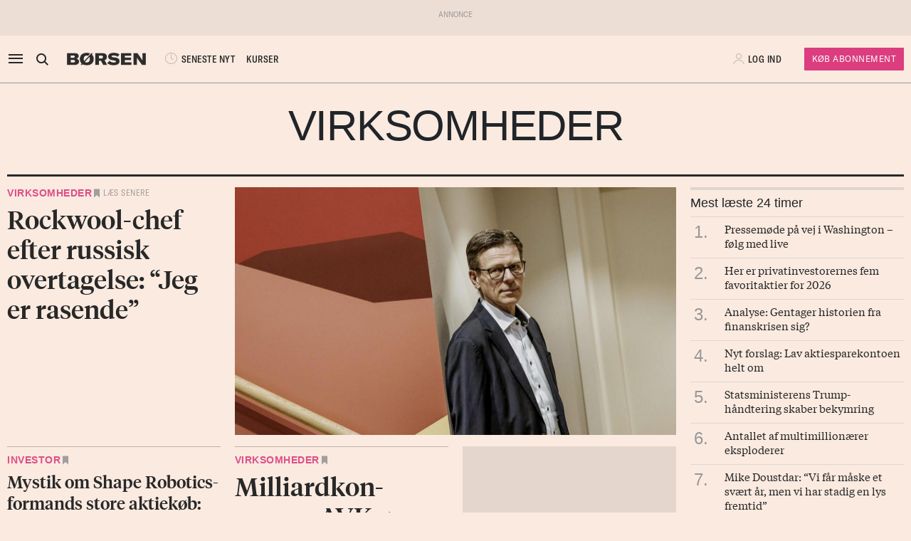

--- FILE ---
content_type: text/html; charset=UTF-8
request_url: https://borsen.dk/nyheder/virksomheder/?b_source=lego-banker-igen-salget-i-vejret-det-er-lidt-ekstremt&b_medium=row_0&b_campaign=list_3
body_size: 18035
content:
<!DOCTYPE html>
<html lang="da" dir="ltr">

<head>
    <meta charset="utf-8">
    <meta name="viewport" content="width=device-width, initial-scale=1, shrink-to-fit=no">
    <meta http-equiv="Content-Type" content="text/html; charset=utf-8" />
    <meta http-equiv="X-UA-Compatible" content="IE=edge,chrome=1">
    <meta name="google-site-verification" content="ikQdkKRpk0VARpNP3Iih1IfuL513DJTiMUJbNIVb4TQ" />

    
    <meta property="fb:app_id" content="139026499462551" />
    <meta property="fb:pages" content="201640113193991" />
    <meta property="fb:pages" content="113868294219" />
    <meta property="fb:pages" content="198452653948" />

    
    <link rel="sitemap" href="https://borsen.dk/sitemap" type="application/xml" />

    <script>
        window.in_app = false;
    </script>
    
<link rel="canonical" href="https://borsen.dk/nyheder/virksomheder" />

    <meta name="csrf-token" content="ecQTwxSBdFPsagVbAqtdNajWnGBB5XrzgzlVAuhM">
    <meta name="instrumentation-key" content="">
    <title>Virksomheder</title>
    <link rel="stylesheet" href="/css/app.css?id=a724aef9611cd385a0dda1bed5717ea5">

            <script>
    var borsen = borsen || {};
    borsen.datalayer = Object.assign(
        {"random":"Sxw0PX","trace_id":"Root=1-6967dc18-0cd1632322a1ef4b6f9870c2","consents":[],"user":{"id":null,"entitlements":["NOID"],"newsletters":[],"activity_source":[],"audiences":[],"login_session":""},"device":{"in_app":false,"platform":null,"version":null},"app":{"in_app":false,"platform":null,"version":null},"ip_info":{"ip":"18.223.187.104","name":null,"signup_link":null}},
        {"generated_at":"2026-01-14T19:10:32+01:00"},
    );

    let width = Math.max(document.documentElement.clientWidth || 0, window.innerWidth || 0)
    borsen.datalayer.device.screen = width >= 1024
    ? 'large'
    : width >= 728
        ? 'medium'
        : 'small';

    window.borsen = {
        ...window.borsen,
        events: {
            ...window.borsen?.events,
            datalayerReady: true
        }
    };

    window.dispatchEvent(new CustomEvent('borsenDatalayerReady'));

    (function(document, tag) {
        const cacheTime = 5 * 60 * 1000;
        const version   = Math.ceil(Date.now() / cacheTime) * cacheTime;

        const script  = document.createElement(tag);
        script.async  = true;
        script.src    = `https://cdn.borsen.cloud/sites/borsendk/scripts/borsen-stats-v2.js?version=${version}`;
        script.onload = function() {
            _BorsenStats('init', borsen.datalayer);
        };

        const firstScript = document.getElementsByTagName(tag)[0];
        firstScript.parentNode.insertBefore(script, firstScript);
    })(document, 'script');
</script>
    
    
</head>

<body class="default  ">

    <div id="app">

        
                    <partner-message type="topbanner"></partner-message>
        
        
        
                                    <b-navbar role="navigation" id="sdk-header" v-cloak="v-cloak" sticky="sticky" toggleable="lg" v-sdk-handle-intersection="{target: 'body', class: 'intersected'}" type="sdk" variant="paper">
    <div v-cloak class="container">

        
        <b-nav align="start" class="sdk-navbar-left align-items-left sdk-sizing-md:w-25 pl-0 pl-md-2 pl-lg-0">
            
            <b-button v-b-toggle.sdk-sidenav id="sdk-sidenav-toggler" aria-label="åben eller luk navigation">
                <i class="icon icon-menu sdk-sidebar-toggler" aria-hidden="true"></i>
            </b-button>
                            <b-nav-item
        id="koeb-mobil"
        class="d-flex d-md-none"
        href="https://borsen.dk/produkter/?cx_src=d-menu&b_source=borsen&b_medium=mobile_header&b_campaign=bliv_kunde"
        link-classes="btn sdk-bg-magenta sdk-color-white"
        >
        KØB
      </b-nav-item>
                        
            <b-collapse is-nav>
                                                            <b-nav-text>
                            <sdk-header-search></sdk-header-search>
                        </b-nav-text>
                                                                        <b-nav-item class="header-logo header-desktop-logo" href="/">
                        <img src="https://cdn.borsen.cloud/sites/borsendk/images/borsen_logo.png" alt="Børsen" >
                    </b-nav-item>
                            </b-collapse>
            
            <b-collapse is-nav class="sdk-header-menu">
                <b-navbar-nav class="d-flex align-items-center">
                                            <b-nav-item class="sdk-font-gta sdk-font-condensed sdk-ln-24px" href="/nyheder"
  link-classes="d-flex align-items-center">
    <i class="icon icon-latest-news" aria-hidden="true"></i>
    SENESTE NYT
</b-nav-item>
  <b-nav-item class="sdk-font-gta sdk-font-condensed sdk-ln-24px" href="/kurser"
  link-classes="d-flex align-items-center">
    KURSER
</b-nav-item>
                                    </b-navbar-nav>
            </b-collapse>

        </b-nav>

        
                    <b-navbar-nav align="middle" class="d-flex align-items-center">
                <b-nav-item class="header-logo header-mobile-logo" href="/">
                    <img src="https://cdn.borsen.cloud/sites/borsendk/images/borsen_logo.png" alt="Børsen" >
                </b-nav-item>
            </b-navbar-nav>
        
        
        <b-nav align="end" class="align-items-center sdk-sizing-md:w-25">

                            <b-nav-item class="sdk-font-gta sdk-font-condensed sdk-ln-24px d-md-none sdk-opacity-75" href="/kurser"
  link-classes="d-flex align-items-center">
    <i class="icon icon-kurs" aria-hidden="true"></i>
</b-nav-item>
 
    
    <b-nav id="account-settings-list" class="align-items-center">
      <b-nav-item class="account-login d-flex align-items-center" v-b-modal.sdk-login-modal>
      <i class="icon icon-my-account sdk-opacity-25" aria-hidden="true"></i><span
      class="d-none d-lg-inline-block sdk-font-gta text-uppercase sdk-ln-24px">Log ind</span>
    </b-nav-item>
                <b-nav-item
            href="https://borsen.dk/produkter/?cx_src=d-menu&b_source=borsen&b_medium=account-settings-list&b_campaign=bliv_kunde"
            link-classes="btn btn-sm sdk-bg-magenta sdk-bg-hover-magenta-light sdk-color-white d-none d-lg-block sdk-font-gta subscribe-btn"
        >
            Køb Abonnement
        </b-nav-item>
      </b-nav>
                    </b-nav>

    </div>
</b-navbar>
                <b-sidebar v-on:hidden="sdk.sidebarClose && this.clearTimeout(sdk.sidebarClose)" v-cloak id="sdk-sidenav" no-header sidebar-class="sdk-sidenav" width="450px">
  <template #default="{ hide, visible }">
    <div
      :hide="hide"
      :visible="visible"
            v-on:mouseenter="sdk.sidebarClose && this.clearTimeout(sdk.sidebarClose)"
      v-on:mouseleave="sdk.sidebarClose = this.setTimeout(() => hide(), 3000)"
          >
    <div class="px-3 pb-2">
      <span aria-hidden="true"><i v-b-toggle.sdk-sidenav class="close icon icon-close" aria-hidden="true"></i></span>
    </div>
    <b-nav vertical class="menu-items" >
      <b-nav-item class="menu-item link" href="/nyheder?b_source=borsendknyhedervirksomheder&amp;b_medium=sidebar_row_1&amp;b_campaign=item_1" badges="" type="link"
     v-sdk-active-on.child="'pathname'" >
            <i class="icon icon-latest-news" href="/nyheder?b_source=borsendknyhedervirksomheder&amp;b_medium=sidebar_row_1&amp;b_campaign=item_1" badges="" type="link" aria-hidden="true"></i>
            Seneste nyt
    </b-nav-item>
                  <b-nav-item class="menu-item link" href="https://borsen.dk/investor" badges="" type="link"
     v-sdk-active-on.child="'pathname'" >
            <i class="icon icon-kurs" href="https://borsen.dk/investor" badges="" type="link" aria-hidden="true"></i>
            Kurser
            <span class="alternate-label">Børsen investor</span>
    </b-nav-item>
                  <b-nav-item class="menu-item link" href="/soeg" badges="" type="link"
     v-sdk-active-on.child="'pathname'" >
            <i class="icon icon-search" href="/soeg" badges="" type="link" aria-hidden="true"></i>
            Søg
    </b-nav-item>
                  <b-nav-item class="menu-item link" href="/top1000?b_source=borsendknyhedervirksomheder&amp;b_medium=sidebar_row_4&amp;b_campaign=item_1" badges="" type="link"
     v-sdk-active-on.child="'pathname'" >
            Top 1000
    </b-nav-item>
                  <b-nav-text type="empty_placeholder" class="menu-item empty_placeholder" active-on="pathname" href="" badges="" type="empty_placeholder" ></b-nav-text>

                  <b-nav-text type="empty_placeholder" class="menu-item empty_placeholder" active-on="pathname" href="" badges="" type="empty_placeholder" ></b-nav-text>

                  <b-nav-text class="folder" v-b-toggle:549a58ec-ca2e-435b-acac-eee707ddc0fd>
        <div class="menu-item">
                        <a>Opinion</a>
            <div class="toggle-wrap">
                <i class="icon icon-backward-large" aria-hidden="true"></i>
            </div>
        </div>

        <b-collapse id="549a58ec-ca2e-435b-acac-eee707ddc0fd" class="submenu"
                    v-sdk-handle-active.child.vueEvent='{"bv::toggle::collapse": "549a58ec-ca2e-435b-acac-eee707ddc0fd"}' >
            <b-nav vertical>
                <b-nav-item class="menu-item link" href="/nyheder/opinion?b_source=borsendknyhedervirksomheder&amp;b_medium=sidebar_row_5&amp;b_campaign=item_1" badges="" type="link"
     v-sdk-active-on.child="'pathname'" >
            Forside
    </b-nav-item>
                                        <b-nav-item class="menu-item link" href="/nyheder/opinion/debat?b_source=borsendknyhedervirksomheder&amp;b_medium=sidebar_row_5&amp;b_campaign=item_2" badges="" type="link"
     v-sdk-active-on.child="'pathname'" >
            Debat
    </b-nav-item>
                                        <b-nav-item class="menu-item link" href="/nyheder/opinion/kommentar?b_source=borsendknyhedervirksomheder&amp;b_medium=sidebar_row_5&amp;b_campaign=item_3" badges="" type="link"
     v-sdk-active-on.child="'pathname'" >
            Kommentar
    </b-nav-item>
                                        <b-nav-item class="menu-item link" href="/nyheder/opinion/kronik?b_source=borsendknyhedervirksomheder&amp;b_medium=sidebar_row_5&amp;b_campaign=item_4" badges="" type="link"
     v-sdk-active-on.child="'pathname'" >
            Kronik
    </b-nav-item>
                                        <b-nav-item class="menu-item link" href="/nyheder/opinion/okonomisk-kommentar?b_source=borsendknyhedervirksomheder&amp;b_medium=sidebar_row_5&amp;b_campaign=item_5" badges="" type="link"
     v-sdk-active-on.child="'pathname'" >
            Økonomisk kommentar
    </b-nav-item>
            </b-nav>
        </b-collapse>
    </b-nav-text>
          <b-nav-text class="folder" v-b-toggle:77f9e19f-8a3d-4baf-9bb8-bfa48e12ddb9>
        <div class="menu-item">
                        <a>Pleasure</a>
            <div class="toggle-wrap">
                <i class="icon icon-backward-large" aria-hidden="true"></i>
            </div>
        </div>

        <b-collapse id="77f9e19f-8a3d-4baf-9bb8-bfa48e12ddb9" class="submenu"
                    v-sdk-handle-active.child.vueEvent='{"bv::toggle::collapse": "77f9e19f-8a3d-4baf-9bb8-bfa48e12ddb9"}' >
            <b-nav vertical>
                <b-nav-item class="menu-item link" href="/nyheder/pleasure?b_source=borsendknyhedervirksomheder&amp;b_medium=sidebar_row_6&amp;b_campaign=item_1" badges="" type="link"
     v-sdk-active-on.child="'pathname'" >
            Forside
    </b-nav-item>
                                        <b-nav-item class="menu-item link" href="/nyheder/pleasure/biler?b_source=borsendknyhedervirksomheder&amp;b_medium=sidebar_row_6&amp;b_campaign=item_2" badges="" type="link"
     v-sdk-active-on.child="'pathname'" >
            Biler
    </b-nav-item>
                                        <b-nav-item class="menu-item link" href="/nyheder/pleasure/bolig?b_source=borsendknyhedervirksomheder&amp;b_medium=sidebar_row_6&amp;b_campaign=item_3" badges="" type="link"
     v-sdk-active-on.child="'pathname'" >
            Bolig
    </b-nav-item>
                                        <b-nav-item class="menu-item link" href="/nyheder/pleasure/film?b_source=borsendknyhedervirksomheder&amp;b_medium=sidebar_row_6&amp;b_campaign=item_4" badges="" type="link"
     v-sdk-active-on.child="'pathname'" >
            Film &amp; TV
    </b-nav-item>
                                        <b-nav-item class="menu-item link" href="/nyheder/pleasure/gastronomi?b_source=borsendknyhedervirksomheder&amp;b_medium=sidebar_row_6&amp;b_campaign=item_5" badges="" type="link"
     v-sdk-active-on.child="'pathname'" >
            Gastronomi
    </b-nav-item>
                                        <b-nav-item class="menu-item link" href="/nyheder/pleasure/portraet?b_source=borsendknyhedervirksomheder&amp;b_medium=sidebar_row_6&amp;b_campaign=item_6" badges="" type="link"
     v-sdk-active-on.child="'pathname'" >
            Portræt
    </b-nav-item>
                                        <b-nav-item class="menu-item link" href="/nyheder/pleasure/rejser?b_source=borsendknyhedervirksomheder&amp;b_medium=sidebar_row_6&amp;b_campaign=item_7" badges="" type="link"
     v-sdk-active-on.child="'pathname'" >
            Rejser
    </b-nav-item>
            </b-nav>
        </b-collapse>
    </b-nav-text>
          <b-nav-text class="folder" v-b-toggle:1cbaa676-acfd-4620-9792-c8748210023f>
        <div class="menu-item">
                        <a>Nyheder</a>
            <div class="toggle-wrap">
                <i class="icon icon-backward-large" aria-hidden="true"></i>
            </div>
        </div>

        <b-collapse id="1cbaa676-acfd-4620-9792-c8748210023f" class="submenu"
             visible
      >
            <b-nav vertical>
                <b-nav-item class="menu-item link" badges="" type="link"
     v-sdk-active-on.child="'pathname'" >
            AI
    </b-nav-item>
                                        <b-nav-item class="menu-item link" href="/aktiebriefing?b_source=borsendknyhedervirksomheder&amp;b_medium=sidebar_row_7&amp;b_campaign=item_2" badges="" type="link"
     v-sdk-active-on.child="'pathname'" >
            Aktiebriefing
    </b-nav-item>
                                        <b-nav-item class="menu-item link" href="/nyheder/baeredygtig?b_source=borsendknyhedervirksomheder&amp;b_medium=sidebar_row_7&amp;b_campaign=item_3" badges="" type="link"
     v-sdk-active-on.child="'pathname'" >
            Bæredygtig
    </b-nav-item>
                                        <b-nav-item class="menu-item link" badges="" type="link"
     v-sdk-active-on.child="'pathname'" >
            Ejendomme
    </b-nav-item>
                                        <b-nav-item class="menu-item link" badges="" type="link"
     v-sdk-active-on.child="'pathname'" >
            Finans
    </b-nav-item>
                                        <b-nav-item class="menu-item link" href="/nyheder/gazelle?b_source=borsendknyhedervirksomheder&amp;b_medium=sidebar_row_7&amp;b_campaign=item_6" badges="" type="link"
     v-sdk-active-on.child="'pathname'" >
            Gazelle
    </b-nav-item>
                                        <b-nav-item class="menu-item link" href="/nyheder/investor?b_source=borsendknyhedervirksomheder&amp;b_medium=sidebar_row_7&amp;b_campaign=item_7" badges="" type="link"
     v-sdk-active-on.child="'pathname'" >
            Investor
    </b-nav-item>
                                        <b-nav-item class="menu-item link" href="/nyheder/ledelse?b_source=borsendknyhedervirksomheder&amp;b_medium=sidebar_row_7&amp;b_campaign=item_8" badges="" type="link"
     v-sdk-active-on.child="'pathname'" >
            Ledelse
    </b-nav-item>
                                        <b-nav-item class="menu-item link" href="/nyheder/perspektiv?b_source=borsendknyhedervirksomheder&amp;b_medium=sidebar_row_7&amp;b_campaign=item_9" badges="" type="link"
     v-sdk-active-on.child="'pathname'" >
            Perspektiv
    </b-nav-item>
                                        <b-nav-item class="menu-item link" href="/nyheder/politik?b_source=borsendknyhedervirksomheder&amp;b_medium=sidebar_row_7&amp;b_campaign=item_10" badges="" type="link"
     v-sdk-active-on.child="'pathname'" >
            Politik
    </b-nav-item>
                                        <b-nav-item class="menu-item link" href="/nyheder/quiz?b_source=borsendknyhedervirksomheder&amp;b_medium=sidebar_row_7&amp;b_campaign=item_11" badges="" type="link"
     v-sdk-active-on.child="'pathname'" >
            Quiz
    </b-nav-item>
                                        <b-nav-item class="menu-item link" href="https://borsen.dk/nyheder/samfund" badges="" type="link"
     v-sdk-active-on.child="'pathname'" >
            Samfund
    </b-nav-item>
                                        <b-nav-item class="menu-item link" href="/nyheder/virksomheder?b_source=borsendknyhedervirksomheder&amp;b_medium=sidebar_row_7&amp;b_campaign=item_13" badges="" type="link"
     v-sdk-active-on.child="'pathname'" >
            Virksomheder
    </b-nav-item>
                                        <b-nav-item class="menu-item link" badges="" type="link"
     v-sdk-active-on.child="'pathname'" >
            Økonomi
    </b-nav-item>
            </b-nav>
        </b-collapse>
    </b-nav-text>
          <b-nav-text type="empty_placeholder" class="menu-item empty_placeholder" active-on="pathname" href="" badges="" type="empty_placeholder" ></b-nav-text>

                  <b-nav-item class="menu-item link" href="https://borsen.dk/e-avisen" target="target" badges="" type="link"
     v-sdk-active-on.child="'pathname'" >
            <i class="icon icon-e-paper" href="https://borsen.dk/e-avisen" target="target" badges="" type="link" aria-hidden="true"></i>
            E-avisen
    </b-nav-item>
                  <b-nav-item class="menu-item link" href="/service/nyhedsbreve?b_source=borsendknyhedervirksomheder&amp;b_medium=sidebar_row_9&amp;b_campaign=item_1" badges="" type="link"
     v-sdk-active-on.child="'pathname'" >
            <i class="icon icon-email" href="/service/nyhedsbreve?b_source=borsendknyhedervirksomheder&amp;b_medium=sidebar_row_9&amp;b_campaign=item_1" badges="" type="link" aria-hidden="true"></i>
            Nyhedsbreve
    </b-nav-item>
                  <b-nav-item class="menu-item link" href="/service/podcasts?b_source=borsendknyhedervirksomheder&amp;b_medium=sidebar_row_10&amp;b_campaign=item_1" badges="" type="link"
     v-sdk-active-on.child="'pathname'" >
            <i class="icon icon-podcast" href="/service/podcasts?b_source=borsendknyhedervirksomheder&amp;b_medium=sidebar_row_10&amp;b_campaign=item_1" badges="" type="link" aria-hidden="true"></i>
            Podcasts
    </b-nav-item>
                  <b-nav-item class="menu-item link" href="/mine-gemte-artikler?b_source=borsendknyhedervirksomheder&amp;b_medium=sidebar_row_11&amp;b_campaign=item_1" badges="" type="link"
     v-sdk-active-on.child="'pathname'" >
            <i class="icon icon-my-saved-articles" href="/mine-gemte-artikler?b_source=borsendknyhedervirksomheder&amp;b_medium=sidebar_row_11&amp;b_campaign=item_1" badges="" type="link" aria-hidden="true"></i>
            Mine gemte artikler
    </b-nav-item>
                  <b-nav-item class="menu-item link" href="/kundeservice?b_source=borsendknyhedervirksomheder&amp;b_medium=sidebar_row_12&amp;b_campaign=item_1" badges="" type="link"
     v-sdk-active-on.child="'pathname'" >
            <i class="icon icon-my-account" href="/kundeservice?b_source=borsendknyhedervirksomheder&amp;b_medium=sidebar_row_12&amp;b_campaign=item_1" badges="" type="link" aria-hidden="true"></i>
            Kundeservice
    </b-nav-item>
                  <b-nav-text
  type="headline"
  class="menu-item headline sdk-color-ink has-sub" active-on="pathname" href="" badges="" type="headline"
>
  <div class="group-title">
    BØRSEN PRO
  </div>
</b-nav-text>

                    <b-nav-text
  type="text"
  class="menu-item text no-border is-sub"
>
  <div class="group-text">
    <p>Pro indhold med dybdegående analyser og nyhedsbreve indenfor finans og iværksætteri. <a href="http://borsen.dk/produkter/">Klik her og få adgang</a></p>
  </div>
</b-nav-text>
                  <b-nav-text class="folder" v-b-toggle:3b9da4ca-081b-4162-a2a8-2daf221d941a>
        <div class="menu-item">
            <span
        class="section-badge gta-condensed-medium"
        style="background-color: #000; color: #fff;"
    >Pro</span>
            <a>Finans</a>
            <div class="toggle-wrap">
                <i class="icon icon-backward-large" aria-hidden="true"></i>
            </div>
        </div>

        <b-collapse id="3b9da4ca-081b-4162-a2a8-2daf221d941a" class="submenu"
                    v-sdk-handle-active.child.vueEvent='{"bv::toggle::collapse": "3b9da4ca-081b-4162-a2a8-2daf221d941a"}' >
            <b-nav vertical>
                <b-nav-item class="menu-item link" href="/nyheder/profinans?b_source=borsendknyhedervirksomheder&amp;b_medium=sidebar_row_14&amp;b_campaign=item_1" badges="" type="link"
     v-sdk-active-on.child="'pathname'" >
            Forside
    </b-nav-item>
                                        <b-nav-item class="menu-item link" href="/nyheder/profinans/seneste-profinans?b_source=borsendknyhedervirksomheder&amp;b_medium=sidebar_row_14&amp;b_campaign=item_2" badges="" type="link"
     v-sdk-active-on.child="'pathname'" >
            Seneste
    </b-nav-item>
                                        <b-nav-item class="menu-item link" href="https://borsen.dk/nyheder/profinans/analyse" badges="" type="link"
     v-sdk-active-on.child="'pathname'" >
            Analyser
    </b-nav-item>
                                        <b-nav-item class="menu-item link" href="/service/nyhedsbreve?b_source=borsendknyhedervirksomheder&amp;b_medium=sidebar_row_14&amp;b_campaign=item_4" badges="" type="link"
     v-sdk-active-on.child="'pathname'" >
            Nyhedsbreve
    </b-nav-item>
            </b-nav>
        </b-collapse>
    </b-nav-text>
          <b-nav-item class="menu-item link" href="/nyheder/profinancialtimes?b_source=borsendknyhedervirksomheder&amp;b_medium=sidebar_row_15&amp;b_campaign=item_1" badges="pro" type="link"
     v-sdk-active-on.child="'pathname'" >
        <span
        class="section-badge gta-condensed-medium"
        style="background-color: #000; color: #fff;"
    >Pro</span>
    Financial Times
    </b-nav-item>
                  <b-nav-item class="menu-item link" href="/nyheder/proeconomist?b_source=borsendknyhedervirksomheder&amp;b_medium=sidebar_row_16&amp;b_campaign=item_1" badges="pro" type="link"
     v-sdk-active-on.child="'pathname'" >
        <span
        class="section-badge gta-condensed-medium"
        style="background-color: #000; color: #fff;"
    >Pro</span>
    The Economist
    </b-nav-item>
                  <b-nav-item class="menu-item link" href="/nyheder/prookonomiskbriefing?b_source=borsendknyhedervirksomheder&amp;b_medium=sidebar_row_17&amp;b_campaign=item_1" badges="pro" type="link"
     v-sdk-active-on.child="'pathname'" >
        <span
        class="section-badge gta-condensed-medium"
        style="background-color: #000; color: #fff;"
    >Pro</span>
    Økonomisk Briefing
    </b-nav-item>
                  <b-nav-text
  type="headline"
  class="menu-item headline sdk-color-grey" active-on="pathname" href="" badges="" type="headline"
>
  <div class="group-title">
    Andre produkter og services
  </div>
</b-nav-text>

                  <b-nav-item class="menu-item link" href="https://borsen.dk/gazelle" badges="" type="link"
     v-sdk-active-on.child="'pathname'" >
            Børsen Gazelle
    </b-nav-item>
                  <b-nav-item class="menu-item link" href="https://borsen.dk/uddannelse" badges="" type="link"
     v-sdk-active-on.child="'pathname'" >
            Børsen Uddannelse
    </b-nav-item>
                  <b-nav-item class="menu-item link" href="/job?b_source=borsendknyhedervirksomheder&amp;b_medium=sidebar_row_21&amp;b_campaign=item_1" badges="" type="link"
     v-sdk-active-on.child="'pathname'" >
            Børsen Job
    </b-nav-item>
    </b-nav>
  </div>
  </template>
</b-sidebar>

                    
        <main id="main">
                  <div class="container">
      <div class="section-headline text-center py-3 py-lg-4  d-none d-lg-block ">
            <h1>Virksomheder</h1>
    </div>

    </div>
      <div class="container">
      <div class="row row_0 ">
            <div class="ColumnElement col-12 col-lg-9 order-0">
    
      <div class="row article-flow ">
                        <script data-rh="true" type="application/ld+json">
    {
        "@context": "http://schema.org",
        "@type": "NewsArticle",
        "description": "Rockwool-chef efter russisk overtagelse: “Jeg er rasende”",
        "image": [
                            {
                    "@context": "http://schema.org",
                    "@type": "ImageObject",
                    "url": "https://media.borsen.dk/brapi/size/615//brapi/size/615/landscape/4061241-jes-munk-hansen.jpg",
                    "caption": "Rockwool-chef efter russisk overtagelse: “Jeg er rasende”"
                }
                    ],
        "mainEntityOfPage": "https://borsen.dk/nyheder/virksomheder/rockwool-chef-efter-russisk-overtagelse-jeg-er-rasende",
        "url": "https://borsen.dk/nyheder/virksomheder/rockwool-chef-efter-russisk-overtagelse-jeg-er-rasende",
        "inLanguage": "da-DK",
        "author": [
            
                ],
        "dateModified": "2026-01-14 18:30:00",
        "datePublished": "2026-01-14 18:30:00",
        "headline": "Rockwool-chef efter russisk overtagelse: “Jeg er rasende”",
        "publisher": {
    "@context": "https://schema.org",
    "@type": "Organization",
    "url": "https://www.borsen.dk/",
    "name": "Dagbladet Børsen",
    "address": {
        "@type": "PostalAddress",
        "streetAddress": "Møntergade 19",
        "postalCode": "1140",
        "addressLocality": "København K"
    },
    "telephone": "+45 33320102",
    "logo": {
    "@context": "https://schema.org",
    "@type": "ImageObject",
    "url": "https://cdn.borsen.cloud/sites/borsendk/images/borsen_logo.png"
}
,
    "contactPoint": {
        "@type": "ContactPoint",
        "telephone": "+45 72423212",
        "contactType": "customer service"
    }
}
,
        "copyrightHolder": {
    "@context": "https://schema.org",
    "@type": "Organization",
    "url": "https://www.borsen.dk/",
    "name": "Dagbladet Børsen",
    "address": {
        "@type": "PostalAddress",
        "streetAddress": "Møntergade 19",
        "postalCode": "1140",
        "addressLocality": "København K"
    },
    "telephone": "+45 33320102",
    "logo": {
    "@context": "https://schema.org",
    "@type": "ImageObject",
    "url": "https://cdn.borsen.cloud/sites/borsendk/images/borsen_logo.png"
}
,
    "contactPoint": {
        "@type": "ContactPoint",
        "telephone": "+45 72423212",
        "contactType": "customer service"
    }
}
,
        "sourceOrganization": {
    "@context": "https://schema.org",
    "@type": "Organization",
    "url": "https://www.borsen.dk/",
    "name": "Dagbladet Børsen",
    "address": {
        "@type": "PostalAddress",
        "streetAddress": "Møntergade 19",
        "postalCode": "1140",
        "addressLocality": "København K"
    },
    "telephone": "+45 33320102",
    "logo": {
    "@context": "https://schema.org",
    "@type": "ImageObject",
    "url": "https://cdn.borsen.cloud/sites/borsendk/images/borsen_logo.png"
}
,
    "contactPoint": {
        "@type": "ContactPoint",
        "telephone": "+45 72423212",
        "contactType": "customer service"
    }
}
,
        "copyrightYear": "2026",
        "hasPart":
        {
            "@type": "WebPageElement",
            "isAccessibleForFree": "False"
            
        }
    }
</script>

<div class="col-12 mb-3">
    <div class="story-teaser picture">
        <div class="teaser-border d-none"></div>
        <div class="row d-flex h-100" id="art-4061240">
            <div
                class="col-12 order-0 d-flex flex-column
        col-md-4 order-md-0 
        
        ">

                    <span class="section section-virksomheder">
    <div class="section-outer-container">
        
        <span class=" section-container">
                            <a class="section-link" href="/nyheder/virksomheder?b_source=virksomheder&amp;b_medium=row_0&amp;b_campaign=news_1">
                                        Virksomheder
                </a>
                    </span>
            <div class="section-bookmark">
                <user-save-article id="4061240">
                            <div class="read-later">
                    Læs senere
                </div>
                    </user-save-article>
            </div>
    </div>
</span>

                <a class="teaser-title-link  " data-k5a-url="https://borsen.dk/nyhed/4061240"
                    href="/nyheder/virksomheder/rockwool-chef-efter-russisk-overtagelse-jeg-er-rasende?b_source=virksomheder&amp;b_medium=row_0&amp;b_campaign=news_1"
                    >
                        <div class="teaser-text ">
        <h2 v-text-resizer v-hypher v-cloak class="tiempos-headline">
            Rockwool-chef efter russisk overtagelse: “Jeg er rasende”
        </h2>
    </div>

                    </a>

                                </div>
                            <a data-k5a-url="https://borsen.dk/nyhed/4061240"
                    class="col col-md-8 teaser-image-link"
                    href="/nyheder/virksomheder/rockwool-chef-efter-russisk-overtagelse-jeg-er-rasende?b_source=virksomheder&amp;b_medium=row_0&amp;b_campaign=news_1">
                                <div isOffset="true" v-lazy-load class="image">
            
            <img data-src="https://media.borsen.dk/brapi/size/615/landscape/4061241-jes-munk-hansen.jpg" src="/img/dummy.png"
                alt="Rockwool-chef efter russisk overtagelse: “Jeg er rasende”">

        </div>
                    </a>
                    </div>
    </div>
</div>

                                <script data-rh="true" type="application/ld+json">
    {
        "@context": "http://schema.org",
        "@type": "NewsArticle",
        "description": "Mystik om Shape Robotics-formands store aktiekøb: Værdipapircentral kan ikke finde handlerne",
        "image": [
                            {
                    "@context": "http://schema.org",
                    "@type": "ImageObject",
                    "url": "https://media.borsen.dk/brapi/size/615//brapi/size/615/landscape/4061225-shape.jpg",
                    "caption": "Mystik om Shape Robotics-formands store aktiekøb: Værdipapircentral kan ikke finde handlerne"
                }
                    ],
        "mainEntityOfPage": "https://borsen.dk/nyheder/investor/mystik-om-shape-robotics-formands-store-aktiekob-vaerdipapircentral-kan-ikke-finde-handlerne",
        "url": "https://borsen.dk/nyheder/investor/mystik-om-shape-robotics-formands-store-aktiekob-vaerdipapircentral-kan-ikke-finde-handlerne",
        "inLanguage": "da-DK",
        "author": [
            
                ],
        "dateModified": "2026-01-14 17:30:00",
        "datePublished": "2026-01-14 17:30:00",
        "headline": "Mystik om Shape Robotics-formands store aktiekøb: Værdipapircentral kan ikke finde handlerne",
        "publisher": {
    "@context": "https://schema.org",
    "@type": "Organization",
    "url": "https://www.borsen.dk/",
    "name": "Dagbladet Børsen",
    "address": {
        "@type": "PostalAddress",
        "streetAddress": "Møntergade 19",
        "postalCode": "1140",
        "addressLocality": "København K"
    },
    "telephone": "+45 33320102",
    "logo": {
    "@context": "https://schema.org",
    "@type": "ImageObject",
    "url": "https://cdn.borsen.cloud/sites/borsendk/images/borsen_logo.png"
}
,
    "contactPoint": {
        "@type": "ContactPoint",
        "telephone": "+45 72423212",
        "contactType": "customer service"
    }
}
,
        "copyrightHolder": {
    "@context": "https://schema.org",
    "@type": "Organization",
    "url": "https://www.borsen.dk/",
    "name": "Dagbladet Børsen",
    "address": {
        "@type": "PostalAddress",
        "streetAddress": "Møntergade 19",
        "postalCode": "1140",
        "addressLocality": "København K"
    },
    "telephone": "+45 33320102",
    "logo": {
    "@context": "https://schema.org",
    "@type": "ImageObject",
    "url": "https://cdn.borsen.cloud/sites/borsendk/images/borsen_logo.png"
}
,
    "contactPoint": {
        "@type": "ContactPoint",
        "telephone": "+45 72423212",
        "contactType": "customer service"
    }
}
,
        "sourceOrganization": {
    "@context": "https://schema.org",
    "@type": "Organization",
    "url": "https://www.borsen.dk/",
    "name": "Dagbladet Børsen",
    "address": {
        "@type": "PostalAddress",
        "streetAddress": "Møntergade 19",
        "postalCode": "1140",
        "addressLocality": "København K"
    },
    "telephone": "+45 33320102",
    "logo": {
    "@context": "https://schema.org",
    "@type": "ImageObject",
    "url": "https://cdn.borsen.cloud/sites/borsendk/images/borsen_logo.png"
}
,
    "contactPoint": {
        "@type": "ContactPoint",
        "telephone": "+45 72423212",
        "contactType": "customer service"
    }
}
,
        "copyrightYear": "2026",
        "hasPart":
        {
            "@type": "WebPageElement",
            "isAccessibleForFree": "False"
            
        }
    }
</script>

<div class="mb-4 col-12 col-md-6 col-lg-4">
    <div class="story-teaser picture">
        <div class="teaser-border d-block d-md-block d-lg-block"></div>
        <div class="row d-flex h-100" id="art-4061224">
            <div
                class="col-12 order-0 d-flex flex-column
        
        
        ">

                    <span class="section section-investor">
    <div class="section-outer-container">
        
        <span class=" section-container">
                            <a class="section-link" href="/nyheder/investor?b_source=virksomheder&amp;b_medium=row_0&amp;b_campaign=news_2">
                                        Investor
                </a>
                    </span>
            <div class="section-bookmark">
                <user-save-article id="4061224">
                    </user-save-article>
            </div>
    </div>
</span>

                <a class="teaser-title-link  " data-k5a-url="https://borsen.dk/nyhed/4061224"
                    href="/nyheder/investor/mystik-om-shape-robotics-formands-store-aktiekob-vaerdipapircentral-kan-ikke-finde-handlerne?b_source=virksomheder&amp;b_medium=row_0&amp;b_campaign=news_2"
                    >
                        <div class="teaser-text ">
        <h2 v-text-resizer v-hypher v-cloak class="tiempos-headline">
            Mystik om Shape Robotics-formands store aktiekøb: Værdipapircentral kan ikke finde handlerne
        </h2>
    </div>

                    </a>

                                </div>
                            <a data-k5a-url="https://borsen.dk/nyhed/4061224"
                    class="col mt-auto teaser-image-link"
                    href="/nyheder/investor/mystik-om-shape-robotics-formands-store-aktiekob-vaerdipapircentral-kan-ikke-finde-handlerne?b_source=virksomheder&amp;b_medium=row_0&amp;b_campaign=news_2">
                                <div isOffset="true" v-lazy-load class="image">
            
            <img data-src="https://media.borsen.dk/brapi/size/615/landscape/4061225-shape.jpg" src="/img/dummy.png"
                alt="Mystik om Shape Robotics-formands store aktiekøb: Værdipapircentral kan ikke finde handlerne">

        </div>
                    </a>
                    </div>
    </div>
</div>

                                <script data-rh="true" type="application/ld+json">
    {
        "@context": "http://schema.org",
        "@type": "NewsArticle",
        "description": "Milliardkoncernen AVK øger investeringer til ny rekord",
        "image": [
                            {
                    "@context": "http://schema.org",
                    "@type": "ImageObject",
                    "url": "https://media.borsen.dk/brapi/size/615//brapi/size/615/landscape/4061230-lars-kudsk.jpg",
                    "caption": "Milliardkoncernen AVK øger investeringer til ny rekord"
                }
                    ],
        "mainEntityOfPage": "https://borsen.dk/nyheder/virksomheder/milliardkoncernen-avk-oger-investeringer-til-ny-rekord",
        "url": "https://borsen.dk/nyheder/virksomheder/milliardkoncernen-avk-oger-investeringer-til-ny-rekord",
        "inLanguage": "da-DK",
        "author": [
            
                ],
        "dateModified": "2026-01-14 16:30:00",
        "datePublished": "2026-01-14 16:30:00",
        "headline": "Milliardkoncernen AVK øger investeringer til ny rekord",
        "publisher": {
    "@context": "https://schema.org",
    "@type": "Organization",
    "url": "https://www.borsen.dk/",
    "name": "Dagbladet Børsen",
    "address": {
        "@type": "PostalAddress",
        "streetAddress": "Møntergade 19",
        "postalCode": "1140",
        "addressLocality": "København K"
    },
    "telephone": "+45 33320102",
    "logo": {
    "@context": "https://schema.org",
    "@type": "ImageObject",
    "url": "https://cdn.borsen.cloud/sites/borsendk/images/borsen_logo.png"
}
,
    "contactPoint": {
        "@type": "ContactPoint",
        "telephone": "+45 72423212",
        "contactType": "customer service"
    }
}
,
        "copyrightHolder": {
    "@context": "https://schema.org",
    "@type": "Organization",
    "url": "https://www.borsen.dk/",
    "name": "Dagbladet Børsen",
    "address": {
        "@type": "PostalAddress",
        "streetAddress": "Møntergade 19",
        "postalCode": "1140",
        "addressLocality": "København K"
    },
    "telephone": "+45 33320102",
    "logo": {
    "@context": "https://schema.org",
    "@type": "ImageObject",
    "url": "https://cdn.borsen.cloud/sites/borsendk/images/borsen_logo.png"
}
,
    "contactPoint": {
        "@type": "ContactPoint",
        "telephone": "+45 72423212",
        "contactType": "customer service"
    }
}
,
        "sourceOrganization": {
    "@context": "https://schema.org",
    "@type": "Organization",
    "url": "https://www.borsen.dk/",
    "name": "Dagbladet Børsen",
    "address": {
        "@type": "PostalAddress",
        "streetAddress": "Møntergade 19",
        "postalCode": "1140",
        "addressLocality": "København K"
    },
    "telephone": "+45 33320102",
    "logo": {
    "@context": "https://schema.org",
    "@type": "ImageObject",
    "url": "https://cdn.borsen.cloud/sites/borsendk/images/borsen_logo.png"
}
,
    "contactPoint": {
        "@type": "ContactPoint",
        "telephone": "+45 72423212",
        "contactType": "customer service"
    }
}
,
        "copyrightYear": "2026",
        "hasPart":
        {
            "@type": "WebPageElement",
            "isAccessibleForFree": "False"
            
        }
    }
</script>

<div class="col-12 mb-4 col-md-6 col-lg-4">
    <div class="story-teaser picture">
        <div class="teaser-border d-block d-md-block d-lg-block"></div>
        <div class="row d-flex h-100" id="art-4061231">
            <div
                class="col-12 order-0 d-flex flex-column
        
        
        ">

                    <span class="section section-virksomheder">
    <div class="section-outer-container">
        
        <span class=" section-container">
                            <a class="section-link" href="/nyheder/virksomheder?b_source=virksomheder&amp;b_medium=row_0&amp;b_campaign=news_3">
                                        Virksomheder
                </a>
                    </span>
            <div class="section-bookmark">
                <user-save-article id="4061231">
                    </user-save-article>
            </div>
    </div>
</span>

                <a class="teaser-title-link  " data-k5a-url="https://borsen.dk/nyhed/4061231"
                    href="/nyheder/virksomheder/milliardkoncernen-avk-oger-investeringer-til-ny-rekord?b_source=virksomheder&amp;b_medium=row_0&amp;b_campaign=news_3"
                    >
                        <div class="teaser-text ">
        <h2 v-text-resizer v-hypher v-cloak class="tiempos-headline">
            Milliardkoncernen AVK øger investeringer til ny rekord
        </h2>
    </div>

                    </a>

                                </div>
                            <a data-k5a-url="https://borsen.dk/nyhed/4061231"
                    class="col mt-auto teaser-image-link"
                    href="/nyheder/virksomheder/milliardkoncernen-avk-oger-investeringer-til-ny-rekord?b_source=virksomheder&amp;b_medium=row_0&amp;b_campaign=news_3">
                                <div isOffset="true" v-lazy-load class="image">
            
            <img data-src="https://media.borsen.dk/brapi/size/615/landscape/4061230-lars-kudsk.jpg" src="/img/dummy.png"
                alt="Milliardkoncernen AVK øger investeringer til ny rekord">

        </div>
                    </a>
                    </div>
    </div>
</div>

                                <div class="native-teaser  col-12 mb-4 col-md-6 col-lg-4">
  <native-story class="wrap h-100" :unit='"000000000011e32f"'></native-story>
</div>
                                <script data-rh="true" type="application/ld+json">
    {
        "@context": "http://schema.org",
        "@type": "NewsArticle",
        "description": "Ikonisk luksuskæde søger konkursbeskyttelse",
        "image": [
                            {
                    "@context": "http://schema.org",
                    "@type": "ImageObject",
                    "url": "https://media.borsen.dk/brapi/size/615//brapi/size/615/landscape/4061220-files-us-retail-bankruptcy-economy-saks.jpg",
                    "caption": "Ikonisk luksuskæde søger konkursbeskyttelse"
                }
                    ],
        "mainEntityOfPage": "https://borsen.dk/nyheder/virksomheder/ikonisk-luksuskaede-soger-konkursbeskyttelse",
        "url": "https://borsen.dk/nyheder/virksomheder/ikonisk-luksuskaede-soger-konkursbeskyttelse",
        "inLanguage": "da-DK",
        "author": [
            
                ],
        "dateModified": "2026-01-14 15:46:50",
        "datePublished": "2026-01-14 15:46:50",
        "headline": "Ikonisk luksuskæde søger konkursbeskyttelse",
        "publisher": {
    "@context": "https://schema.org",
    "@type": "Organization",
    "url": "https://www.borsen.dk/",
    "name": "Dagbladet Børsen",
    "address": {
        "@type": "PostalAddress",
        "streetAddress": "Møntergade 19",
        "postalCode": "1140",
        "addressLocality": "København K"
    },
    "telephone": "+45 33320102",
    "logo": {
    "@context": "https://schema.org",
    "@type": "ImageObject",
    "url": "https://cdn.borsen.cloud/sites/borsendk/images/borsen_logo.png"
}
,
    "contactPoint": {
        "@type": "ContactPoint",
        "telephone": "+45 72423212",
        "contactType": "customer service"
    }
}
,
        "copyrightHolder": {
    "@context": "https://schema.org",
    "@type": "Organization",
    "url": "https://www.borsen.dk/",
    "name": "Dagbladet Børsen",
    "address": {
        "@type": "PostalAddress",
        "streetAddress": "Møntergade 19",
        "postalCode": "1140",
        "addressLocality": "København K"
    },
    "telephone": "+45 33320102",
    "logo": {
    "@context": "https://schema.org",
    "@type": "ImageObject",
    "url": "https://cdn.borsen.cloud/sites/borsendk/images/borsen_logo.png"
}
,
    "contactPoint": {
        "@type": "ContactPoint",
        "telephone": "+45 72423212",
        "contactType": "customer service"
    }
}
,
        "sourceOrganization": {
    "@context": "https://schema.org",
    "@type": "Organization",
    "url": "https://www.borsen.dk/",
    "name": "Dagbladet Børsen",
    "address": {
        "@type": "PostalAddress",
        "streetAddress": "Møntergade 19",
        "postalCode": "1140",
        "addressLocality": "København K"
    },
    "telephone": "+45 33320102",
    "logo": {
    "@context": "https://schema.org",
    "@type": "ImageObject",
    "url": "https://cdn.borsen.cloud/sites/borsendk/images/borsen_logo.png"
}
,
    "contactPoint": {
        "@type": "ContactPoint",
        "telephone": "+45 72423212",
        "contactType": "customer service"
    }
}
,
        "copyrightYear": "2026",
        "hasPart":
        {
            "@type": "WebPageElement",
            "isAccessibleForFree": "False"
            
        }
    }
</script>

<div class="col-12 mb-3">
    <div class="story-teaser picture">
        <div class="teaser-border d-block d-md-block d-lg-block"></div>
        <div class="row d-flex h-100" id="art-4061221">
            <div
                class="col-12 order-0 d-flex flex-column
        
        col-md-4 order-md-1 
        ">

                    <span class="section section-virksomheder">
    <div class="section-outer-container">
        
        <span class=" section-container">
                            <a class="section-link" href="/nyheder/virksomheder?b_source=virksomheder&amp;b_medium=row_0&amp;b_campaign=news_4">
                                        Virksomheder
                </a>
                    </span>
            <div class="section-bookmark">
                <user-save-article id="4061221">
                    </user-save-article>
            </div>
    </div>
</span>

                <a class="teaser-title-link  " data-k5a-url="https://borsen.dk/nyhed/4061221"
                    href="/nyheder/virksomheder/ikonisk-luksuskaede-soger-konkursbeskyttelse?b_source=virksomheder&amp;b_medium=row_0&amp;b_campaign=news_4"
                    >
                        <div class="teaser-text ">
        <h2 v-text-resizer v-hypher v-cloak class="tiempos-headline">
            Ikonisk luksuskæde søger konkursbeskyttelse
        </h2>
    </div>

                    </a>

                                </div>
                            <a data-k5a-url="https://borsen.dk/nyhed/4061221"
                    class="col col-md-8 teaser-image-link"
                    href="/nyheder/virksomheder/ikonisk-luksuskaede-soger-konkursbeskyttelse?b_source=virksomheder&amp;b_medium=row_0&amp;b_campaign=news_4">
                                <div isOffset="true" v-lazy-load class="image">
            
            <img data-src="https://media.borsen.dk/brapi/size/615/landscape/4061220-files-us-retail-bankruptcy-economy-saks.jpg" src="/img/dummy.png"
                alt="Ikonisk luksuskæde søger konkursbeskyttelse">

        </div>
                    </a>
                    </div>
    </div>
</div>

                                <script data-rh="true" type="application/ld+json">
    {
        "@context": "http://schema.org",
        "@type": "NewsArticle",
        "description": "B&amp;O-formand afviser manglende flid hos topchef som fyringsgrund",
        "image": [
                            {
                    "@context": "http://schema.org",
                    "@type": "ImageObject",
                    "url": "https://media.borsen.dk/brapi/size/615//brapi/size/615/landscape/4061204-123.jpg",
                    "caption": "B&amp;O-formand afviser manglende flid hos topchef som fyringsgrund"
                }
                    ],
        "mainEntityOfPage": "https://borsen.dk/nyheder/virksomheder/bo-formand-afviser-manglende-flid-hos-topchef-som-fyringsgrund",
        "url": "https://borsen.dk/nyheder/virksomheder/bo-formand-afviser-manglende-flid-hos-topchef-som-fyringsgrund",
        "inLanguage": "da-DK",
        "author": [
            
                ],
        "dateModified": "2026-01-14 14:50:08",
        "datePublished": "2026-01-14 14:50:08",
        "headline": "B&amp;O-formand afviser manglende flid hos topchef som fyringsgrund",
        "publisher": {
    "@context": "https://schema.org",
    "@type": "Organization",
    "url": "https://www.borsen.dk/",
    "name": "Dagbladet Børsen",
    "address": {
        "@type": "PostalAddress",
        "streetAddress": "Møntergade 19",
        "postalCode": "1140",
        "addressLocality": "København K"
    },
    "telephone": "+45 33320102",
    "logo": {
    "@context": "https://schema.org",
    "@type": "ImageObject",
    "url": "https://cdn.borsen.cloud/sites/borsendk/images/borsen_logo.png"
}
,
    "contactPoint": {
        "@type": "ContactPoint",
        "telephone": "+45 72423212",
        "contactType": "customer service"
    }
}
,
        "copyrightHolder": {
    "@context": "https://schema.org",
    "@type": "Organization",
    "url": "https://www.borsen.dk/",
    "name": "Dagbladet Børsen",
    "address": {
        "@type": "PostalAddress",
        "streetAddress": "Møntergade 19",
        "postalCode": "1140",
        "addressLocality": "København K"
    },
    "telephone": "+45 33320102",
    "logo": {
    "@context": "https://schema.org",
    "@type": "ImageObject",
    "url": "https://cdn.borsen.cloud/sites/borsendk/images/borsen_logo.png"
}
,
    "contactPoint": {
        "@type": "ContactPoint",
        "telephone": "+45 72423212",
        "contactType": "customer service"
    }
}
,
        "sourceOrganization": {
    "@context": "https://schema.org",
    "@type": "Organization",
    "url": "https://www.borsen.dk/",
    "name": "Dagbladet Børsen",
    "address": {
        "@type": "PostalAddress",
        "streetAddress": "Møntergade 19",
        "postalCode": "1140",
        "addressLocality": "København K"
    },
    "telephone": "+45 33320102",
    "logo": {
    "@context": "https://schema.org",
    "@type": "ImageObject",
    "url": "https://cdn.borsen.cloud/sites/borsendk/images/borsen_logo.png"
}
,
    "contactPoint": {
        "@type": "ContactPoint",
        "telephone": "+45 72423212",
        "contactType": "customer service"
    }
}
,
        "copyrightYear": "2026",
        "hasPart":
        {
            "@type": "WebPageElement",
            "isAccessibleForFree": "False"
            
        }
    }
</script>

<div class="col-12 col-md-6 mb-4 mb-md-0">
    <div class="story-teaser picture">
        <div class="teaser-border d-block d-md-block d-lg-block"></div>
        <div class="row d-flex h-100" id="art-4061203">
            <div
                class="col-12 order-0 d-flex flex-column
        
        
        ">

                    <span class="section section-virksomheder">
    <div class="section-outer-container">
        
        <span class=" section-container">
                            <a class="section-link" href="/nyheder/virksomheder?b_source=virksomheder&amp;b_medium=row_0&amp;b_campaign=news_5">
                                        Virksomheder
                </a>
                    </span>
            <div class="section-bookmark">
                <user-save-article id="4061203">
                    </user-save-article>
            </div>
    </div>
</span>

                <a class="teaser-title-link  " data-k5a-url="https://borsen.dk/nyhed/4061203"
                    href="/nyheder/virksomheder/bo-formand-afviser-manglende-flid-hos-topchef-som-fyringsgrund?b_source=virksomheder&amp;b_medium=row_0&amp;b_campaign=news_5"
                    >
                        <div class="teaser-text ">
        <h2 v-text-resizer v-hypher v-cloak class="tiempos-headline">
            B&amp;O-formand afviser manglende flid hos topchef som fyringsgrund
        </h2>
    </div>

                    </a>

                                </div>
                            <a data-k5a-url="https://borsen.dk/nyhed/4061203"
                    class="col mt-auto teaser-image-link"
                    href="/nyheder/virksomheder/bo-formand-afviser-manglende-flid-hos-topchef-som-fyringsgrund?b_source=virksomheder&amp;b_medium=row_0&amp;b_campaign=news_5">
                                <div isOffset="true" v-lazy-load class="image">
            
            <img data-src="https://media.borsen.dk/brapi/size/615/landscape/4061204-123.jpg" src="/img/dummy.png"
                alt="B&amp;O-formand afviser manglende flid hos topchef som fyringsgrund">

        </div>
                    </a>
                    </div>
    </div>
</div>

                                <script data-rh="true" type="application/ld+json">
    {
        "@context": "http://schema.org",
        "@type": "NewsArticle",
        "description": "Tidligere Chr. Hansen-division har tabt 4 mia. kr. på fem år",
        "image": [
                            {
                    "@context": "http://schema.org",
                    "@type": "ImageObject",
                    "url": "https://media.borsen.dk/brapi/size/615//brapi/size/615/landscape/4061165-sonntag.jpg",
                    "caption": "Tidligere Chr. Hansen-division har tabt 4 mia. kr. på fem år"
                }
                    ],
        "mainEntityOfPage": "https://borsen.dk/nyheder/virksomheder/tidligere-chr-hansen-division-har-tabt-4-mia-kr-pa-fem-ar",
        "url": "https://borsen.dk/nyheder/virksomheder/tidligere-chr-hansen-division-har-tabt-4-mia-kr-pa-fem-ar",
        "inLanguage": "da-DK",
        "author": [
            
                ],
        "dateModified": "2026-01-14 13:03:04",
        "datePublished": "2026-01-14 13:03:04",
        "headline": "Tidligere Chr. Hansen-division har tabt 4 mia. kr. på fem år",
        "publisher": {
    "@context": "https://schema.org",
    "@type": "Organization",
    "url": "https://www.borsen.dk/",
    "name": "Dagbladet Børsen",
    "address": {
        "@type": "PostalAddress",
        "streetAddress": "Møntergade 19",
        "postalCode": "1140",
        "addressLocality": "København K"
    },
    "telephone": "+45 33320102",
    "logo": {
    "@context": "https://schema.org",
    "@type": "ImageObject",
    "url": "https://cdn.borsen.cloud/sites/borsendk/images/borsen_logo.png"
}
,
    "contactPoint": {
        "@type": "ContactPoint",
        "telephone": "+45 72423212",
        "contactType": "customer service"
    }
}
,
        "copyrightHolder": {
    "@context": "https://schema.org",
    "@type": "Organization",
    "url": "https://www.borsen.dk/",
    "name": "Dagbladet Børsen",
    "address": {
        "@type": "PostalAddress",
        "streetAddress": "Møntergade 19",
        "postalCode": "1140",
        "addressLocality": "København K"
    },
    "telephone": "+45 33320102",
    "logo": {
    "@context": "https://schema.org",
    "@type": "ImageObject",
    "url": "https://cdn.borsen.cloud/sites/borsendk/images/borsen_logo.png"
}
,
    "contactPoint": {
        "@type": "ContactPoint",
        "telephone": "+45 72423212",
        "contactType": "customer service"
    }
}
,
        "sourceOrganization": {
    "@context": "https://schema.org",
    "@type": "Organization",
    "url": "https://www.borsen.dk/",
    "name": "Dagbladet Børsen",
    "address": {
        "@type": "PostalAddress",
        "streetAddress": "Møntergade 19",
        "postalCode": "1140",
        "addressLocality": "København K"
    },
    "telephone": "+45 33320102",
    "logo": {
    "@context": "https://schema.org",
    "@type": "ImageObject",
    "url": "https://cdn.borsen.cloud/sites/borsendk/images/borsen_logo.png"
}
,
    "contactPoint": {
        "@type": "ContactPoint",
        "telephone": "+45 72423212",
        "contactType": "customer service"
    }
}
,
        "copyrightYear": "2026",
        "hasPart":
        {
            "@type": "WebPageElement",
            "isAccessibleForFree": "False"
            
        }
    }
</script>

<div class="col-12 col-md-6">
    <div class="story-teaser picture">
        <div class="teaser-border d-block d-md-block d-lg-block"></div>
        <div class="row d-flex h-100" id="art-4061164">
            <div
                class="col-12 order-0 d-flex flex-column
        
        
        ">

                    <span class="section section-virksomheder">
    <div class="section-outer-container">
        
        <span class=" section-container">
                            <a class="section-link" href="/nyheder/virksomheder?b_source=virksomheder&amp;b_medium=row_0&amp;b_campaign=news_6">
                                        Virksomheder
                </a>
                    </span>
            <div class="section-bookmark">
                <user-save-article id="4061164">
                    </user-save-article>
            </div>
    </div>
</span>

                <a class="teaser-title-link  " data-k5a-url="https://borsen.dk/nyhed/4061164"
                    href="/nyheder/virksomheder/tidligere-chr-hansen-division-har-tabt-4-mia-kr-pa-fem-ar?b_source=virksomheder&amp;b_medium=row_0&amp;b_campaign=news_6"
                    >
                        <div class="teaser-text ">
        <h2 v-text-resizer v-hypher v-cloak class="tiempos-headline">
            Tidligere Chr. Hansen-division har tabt 4 mia. kr. på fem år
        </h2>
    </div>

                    </a>

                                </div>
                            <a data-k5a-url="https://borsen.dk/nyhed/4061164"
                    class="col mt-auto teaser-image-link"
                    href="/nyheder/virksomheder/tidligere-chr-hansen-division-har-tabt-4-mia-kr-pa-fem-ar?b_source=virksomheder&amp;b_medium=row_0&amp;b_campaign=news_6">
                                <div isOffset="true" v-lazy-load class="image">
            
            <img data-src="https://media.borsen.dk/brapi/size/615/landscape/4061165-sonntag.jpg" src="/img/dummy.png"
                alt="Tidligere Chr. Hansen-division har tabt 4 mia. kr. på fem år">

        </div>
                    </a>
                    </div>
    </div>
</div>

            </div>


      </div>

            <div class="ColumnElement col-12 col-lg-3">
    
      <kilkaya-list
    stream="https://streams-eu2-cdn.k5a.io/streams/v1/622090025ae537689f5d5142/get/6570723d4658934fcd630612"
    :number-of-articles="10"
    headline="Mest læste 24 timer"
    list-type="numbered"
    :utm-row="0"
>
</kilkaya-list>


    
      <partner-message
            class="overflow-hidden "

            
            type="square"

            index="1"
    ></partner-message>


    
      <newsletter-signup id="newsletter-signup" :display="1" default-newsletter-id="49">
</newsletter-signup>


      </div>

    </div>

    </div>
      <div class="container-fluid p-0 overflow-hidden">
      <div class="row row_1 ">
            <div class="ColumnElement col">
    
      <partner-message
            class="overflow-hidden "

                            
            
            type="leader"

            index="1"
    ></partner-message>


      </div>

    </div>

    </div>
      <div class="container">
      <div class="row row_2 ">
            <div class="ColumnElement col-12 col-lg-8">
    
      <div class=" list">
            <div class="header">
            <div class="listBorder"></div>
            <h2 class="gta-condensed py-2">Seneste Virksomheder</h2>
        </div>
    
    
    <ul class="">

            <li>
            <div class="listBorder"></div>
<div>
    <div class="date-wrapper">
        <div class="date gta-condensed-light">13.03<user-save-article id="4061164" /></div>
    </div>
    <div class="body tiempos-text">
        <a href="/nyheder/virksomheder/tidligere-chr-hansen-division-har-tabt-4-mia-kr-pa-fem-ar?b_source=virksomheder&amp;b_medium=row_2&amp;b_campaign=list_1">
            Tidligere Chr. Hansen-division har tabt 4 mia. kr. på fem år
        </a>
    </div>
</div>
        </li>
            <li>
            <div class="listBorder"></div>
<div>
    <div class="date-wrapper">
        <div class="date gta-condensed-light">11.14<user-save-article id="4061147" /></div>
    </div>
    <div class="body tiempos-text">
        <a href="/nyheder/virksomheder/opgor-for-abent-taeppe-stifter-udfordrer-bestyrelsen-i-presset-husbygger?b_source=virksomheder&amp;b_medium=row_2&amp;b_campaign=list_2">
            Opgør for åbent tæppe: Stifter udfordrer bestyrelsen i presset husbygger
        </a>
    </div>
</div>
        </li>
            <li>
            <div class="listBorder"></div>
<div>
    <div class="date-wrapper">
        <div class="date gta-condensed-light">8.57<user-save-article id="4061132" /></div>
    </div>
    <div class="body tiempos-text">
        <a href="/nyheder/virksomheder/lego-familien-kirk-johansen-laver-generationsskifte-i-pengetank?b_source=virksomheder&amp;b_medium=row_2&amp;b_campaign=list_3">
            Lego-familien Kirk Johansen laver generationsskifte i pengetank
        </a>
    </div>
</div>
        </li>
            <li>
            <div class="listBorder"></div>
<div>
    <div class="date-wrapper">
        <div class="date gta-condensed-light">8.55<user-save-article id="4061130" /></div>
    </div>
    <div class="body tiempos-text">
        <a href="/nyheder/virksomheder/bo-brugte-38-mio-kr-pa-jubilaeum-mens-arsregnskabet-gik-i-rodt?b_source=virksomheder&amp;b_medium=row_2&amp;b_campaign=list_4">
            B&amp;O brugte 38 mio. kr. på jubilæum, mens årsregnskabet gik i rødt
        </a>
    </div>
</div>
        </li>
            <li>
            <div class="listBorder"></div>
<div>
    <div class="date-wrapper">
        <div class="date gta-condensed-light">8.54<user-save-article id="4061113" /></div>
    </div>
    <div class="body tiempos-text">
        <a href="/nyheder/virksomheder/eli-lilly-topchef-eftersporgslen-er-det-svaereste-at-forudsige-for-2026?b_source=virksomheder&amp;b_medium=row_2&amp;b_campaign=list_5">
            Eli Lilly-topchef: Efterspørgslen er det sværeste at forudsige for 2026
        </a>
    </div>
</div>
        </li>
            <li>
            <div class="listBorder"></div>
<div>
    <div class="date-wrapper">
        <div class="date gta-condensed-light">8.42<user-save-article id="4051591" /></div>
    </div>
    <div class="body tiempos-text">
        <a href="/nyheder/investor/dagens-analytikeraendringer-goldman-sachs-saenker-maersk-til-saelg?b_source=virksomheder&amp;b_medium=row_2&amp;b_campaign=list_6">
            Dagens analytikerændringer: Goldman Sachs sænker Mærsk til “sælg”
        </a>
    </div>
</div>
        </li>
            <li>
            <div class="listBorder"></div>
<div>
    <div class="date-wrapper">
        <div class="date gta-condensed-light">8.17<user-save-article id="4061116" /></div>
    </div>
    <div class="body tiempos-text">
        <a href="/nyheder/virksomheder/bo-med-stort-underskud-i-jubilaeumskvartal?b_source=virksomheder&amp;b_medium=row_2&amp;b_campaign=list_7">
            B&amp;O med stort underskud i jubilæumskvartal
        </a>
    </div>
</div>
        </li>
            <li>
            <div class="listBorder"></div>
<div>
    <div class="date-wrapper">
        <div class="date gta-condensed-light">7.52<user-save-article id="4061110" /></div>
    </div>
    <div class="body tiempos-text">
        <a href="/nyheder/virksomheder/jyske-bank-opjusterer-forventningerne-og-fremlaegger-tal-for-2025?b_source=virksomheder&amp;b_medium=row_2&amp;b_campaign=list_8">
            Jyske Bank opjusterer forventningerne og fremlægger tal for 2025
        </a>
    </div>
</div>
        </li>
            <li>
            <div class="listBorder"></div>
<div>
    <div class="date-wrapper">
        <div class="date gta-condensed-light">6.45<user-save-article id="4061103" /></div>
    </div>
    <div class="body tiempos-text">
        <a href="/nyheder/virksomheder/usa-giver-gront-lys-til-eksport-af-nvidia-h200-chips-til-kina?b_source=virksomheder&amp;b_medium=row_2&amp;b_campaign=list_9">
            USA giver grønt lys til eksport af Nvidia H200-chips til Kina
        </a>
    </div>
</div>
        </li>
            <li>
            <div class="listBorder"></div>
<div>
    <div class="date-wrapper">
        <div class="date gta-condensed-light">13. JAN.<user-save-article id="4061092" /></div>
    </div>
    <div class="body tiempos-text">
        <a href="/nyheder/virksomheder/mike-doustdar-vi-far-maske-et-svaert-ar-men-vi-har-stadig-en-lys-fremtid?b_source=virksomheder&amp;b_medium=row_2&amp;b_campaign=list_10">
            Mike Doustdar: “Vi får måske et svært år, men vi har stadig en lys fremtid”
        </a>
    </div>
</div>
        </li>
            <li>
            <div class="listBorder"></div>
<div>
    <div class="date-wrapper">
        <div class="date gta-condensed-light">13. JAN.<user-save-article id="4061084" /></div>
    </div>
    <div class="body tiempos-text">
        <a href="/nyheder/virksomheder/rockwool-bekraefter-kontrollen-med-russiske-fabrikker-er-tabt?b_source=virksomheder&amp;b_medium=row_2&amp;b_campaign=list_11">
            Rockwool bekræfter: “Kontrollen med russiske fabrikker er tabt”
        </a>
    </div>
</div>
        </li>
            <li>
            <div class="listBorder"></div>
<div>
    <div class="date-wrapper">
        <div class="date gta-condensed-light">13. JAN.<user-save-article id="4061068" /></div>
    </div>
    <div class="body tiempos-text">
        <a href="/nyheder/virksomheder/parkeringsselskab-taber-principiel-sag-skal-dokumentere-at-rykkere-kommer-frem?b_source=virksomheder&amp;b_medium=row_2&amp;b_campaign=list_12">
            Parkeringsselskab taber principiel sag: Skal dokumentere, at rykkere kommer frem
        </a>
    </div>
</div>
        </li>
            <li>
            <div class="listBorder"></div>
<div>
    <div class="date-wrapper">
        <div class="date gta-condensed-light">13. JAN.<user-save-article id="4060971" /></div>
    </div>
    <div class="body tiempos-text">
        <a href="/nyheder/virksomheder/novonesis-gar-efter-lukrativ-luns-af-vaegttabsmarkedet?b_source=virksomheder&amp;b_medium=row_2&amp;b_campaign=list_13">
            Novonesis går efter lukrativ luns af vægttabsmarkedet
        </a>
    </div>
</div>
        </li>
            <li>
            <div class="listBorder"></div>
<div>
    <div class="date-wrapper">
        <div class="date gta-condensed-light">13. JAN.<user-save-article id="4061066" /></div>
    </div>
    <div class="body tiempos-text">
        <a href="/nyheder/virksomheder/putin-beslaglaegger-rockwool-i-rusland-aktien-dykker?b_source=virksomheder&amp;b_medium=row_2&amp;b_campaign=list_14">
            Putin beslaglægger Rockwool i Rusland – aktien dykker
        </a>
    </div>
</div>
        </li>
            <li>
            <div class="listBorder"></div>
<div>
    <div class="date-wrapper">
        <div class="date gta-condensed-light">13. JAN.<user-save-article id="4061029" /></div>
    </div>
    <div class="body tiempos-text">
        <a href="/nyheder/virksomheder/orsted-topchef-efter-sejr-i-usa-vi-er-tilbage-pa-arbejde?b_source=virksomheder&amp;b_medium=row_2&amp;b_campaign=list_15">
            Ørsted-topchef efter sejr i USA: “Vi er tilbage på arbejde”
        </a>
    </div>
</div>
        </li>
            <li>
            <div class="listBorder"></div>
<div>
    <div class="date-wrapper">
        <div class="date gta-condensed-light">13. JAN.<user-save-article id="4061002" /></div>
    </div>
    <div class="body tiempos-text">
        <a href="/nyheder/samfund/forst-var-nina-smith-skeptisk-men-nu-er-fars-pige-effekten-bevist?b_source=virksomheder&amp;b_medium=row_2&amp;b_campaign=list_16">
            Først var Nina Smith skeptisk. Men nu er “fars pige”-effekten bevist
        </a>
    </div>
</div>
        </li>
            <li>
            <div class="listBorder"></div>
<div>
    <div class="date-wrapper">
        <div class="date gta-condensed-light">13. JAN.<user-save-article id="4060984" /></div>
    </div>
    <div class="body tiempos-text">
        <a href="/nyheder/virksomheder/lingerikaempe-taber-salg-og-fordobler-underskud?b_source=virksomheder&amp;b_medium=row_2&amp;b_campaign=list_17">
            Lingerikæmpe taber salg og fordobler underskud
        </a>
    </div>
</div>
        </li>
            <li>
            <div class="listBorder"></div>
<div>
    <div class="date-wrapper">
        <div class="date gta-condensed-light">13. JAN.<user-save-article id="4060957" /></div>
    </div>
    <div class="body tiempos-text">
        <a href="/nyheder/virksomheder/salg-af-danske-selskaber-holder-sig-pa-rekordniveau?b_source=virksomheder&amp;b_medium=row_2&amp;b_campaign=list_18">
            Salg af danske selskaber holder sig på rekordniveau
        </a>
    </div>
</div>
        </li>
            <li>
            <div class="listBorder"></div>
<div>
    <div class="date-wrapper">
        <div class="date gta-condensed-light">13. JAN.<user-save-article id="4060912" /></div>
    </div>
    <div class="body tiempos-text">
        <a href="/nyheder/virksomheder/analytiker-kalder-orsted-sejr-rigtig-godt-nyt-men-risikoen-i-usa-er-stadig-hoj?b_source=virksomheder&amp;b_medium=row_2&amp;b_campaign=list_19">
            Analytiker kalder Ørsted-sejr “rigtig godt nyt” – men risikoen i USA er stadig høj
        </a>
    </div>
</div>
        </li>
            <li>
            <div class="listBorder"></div>
<div>
    <div class="date-wrapper">
        <div class="date gta-condensed-light">12. JAN.<user-save-article id="4060902" /></div>
    </div>
    <div class="body tiempos-text">
        <a href="/nyheder/virksomheder/sejr-for-orsted-kan-genoptage-arbejdet-pa-revolution-wind?b_source=virksomheder&amp;b_medium=row_2&amp;b_campaign=list_20">
            Sejr for Ørsted: Kan genoptage arbejdet på Revolution Wind
        </a>
    </div>
</div>
        </li>
            <li>
            <div class="listBorder"></div>
<div>
    <div class="date-wrapper">
        <div class="date gta-condensed-light">12. JAN.<user-save-article id="4060900" /></div>
    </div>
    <div class="body tiempos-text">
        <a href="/nyheder/virksomheder/novo-konkurrent-ser-vaegttabspille-lidt-senere-pa-markedet?b_source=virksomheder&amp;b_medium=row_2&amp;b_campaign=list_21">
            Novo-konkurrent ser vægttabspille lidt senere på markedet
        </a>
    </div>
</div>
        </li>
            <li>
            <div class="listBorder"></div>
<div>
    <div class="date-wrapper">
        <div class="date gta-condensed-light">12. JAN.<user-save-article id="4060885" /></div>
    </div>
    <div class="body tiempos-text">
        <a href="/nyheder/virksomheder/mike-doustdar-giver-sjaelden-ros-til-kopister?b_source=virksomheder&amp;b_medium=row_2&amp;b_campaign=list_22">
            Mike Doustdar giver sjælden ros til kopister
        </a>
    </div>
</div>
        </li>
            <li>
            <div class="listBorder"></div>
<div>
    <div class="date-wrapper">
        <div class="date gta-condensed-light">12. JAN.<user-save-article id="4060890" /></div>
    </div>
    <div class="body tiempos-text">
        <a href="/nyheder/virksomheder/apple-bekraefter-aftale-om-mangearigt-ai-samarbejde-med-google?b_source=virksomheder&amp;b_medium=row_2&amp;b_campaign=list_23">
            Apple bekræfter aftale om mangeårigt AI-samarbejde med Google
        </a>
    </div>
</div>
        </li>
            <li>
            <div class="listBorder"></div>
<div>
    <div class="date-wrapper">
        <div class="date gta-condensed-light">12. JAN.<user-save-article id="4060875" /></div>
    </div>
    <div class="body tiempos-text">
        <a href="/nyheder/virksomheder/google-ejer-nar-markedsvaerdi-pa-4000-mia-dollar?b_source=virksomheder&amp;b_medium=row_2&amp;b_campaign=list_24">
            Google-ejer når markedsværdi på 4000 mia. dollar
        </a>
    </div>
</div>
        </li>
            <li>
            <div class="listBorder"></div>
<div>
    <div class="date-wrapper">
        <div class="date gta-condensed-light">12. JAN.<user-save-article id="4060874" /></div>
    </div>
    <div class="body tiempos-text">
        <a href="/nyheder/virksomheder/nvidia-og-eli-lilly-gar-sammen-om-ai-laboratorie?b_source=virksomheder&amp;b_medium=row_2&amp;b_campaign=list_25">
            Nvidia og Eli Lilly går sammen om AI-laboratorie
        </a>
    </div>
</div>
        </li>
            <li>
            <div class="listBorder"></div>
<div>
    <div class="date-wrapper">
        <div class="date gta-condensed-light">12. JAN.<user-save-article id="4060849" /></div>
    </div>
    <div class="body tiempos-text">
        <a href="/nyheder/virksomheder/ny-dfds-topchef-overtager-ansvaret-for-milliardkoncern-i-uvejr?b_source=virksomheder&amp;b_medium=row_2&amp;b_campaign=list_26">
            Ny DFDS-topchef overtager ansvaret for milliardkoncern i uvejr
        </a>
    </div>
</div>
        </li>
            <li>
            <div class="listBorder"></div>
<div>
    <div class="date-wrapper">
        <div class="date gta-condensed-light">12. JAN.<user-save-article id="4060843" /></div>
    </div>
    <div class="body tiempos-text">
        <a href="/nyheder/virksomheder/rekordomsaetning-i-mekoprint-flere-ordrer-til-forsvarsindustri-efter-opkob?b_source=virksomheder&amp;b_medium=row_2&amp;b_campaign=list_27">
            Rekordomsætning i Mekoprint: Flere ordrer til forsvarsindustri efter opkøb
        </a>
    </div>
</div>
        </li>
            <li>
            <div class="listBorder"></div>
<div>
    <div class="date-wrapper">
        <div class="date gta-condensed-light">12. JAN.<user-save-article id="4060829" /></div>
    </div>
    <div class="body tiempos-text">
        <a href="/nyheder/virksomheder/neymar-kober-bugatti-lejlighed-luksusmaerker-satser-pa-skyskrabere?b_source=virksomheder&amp;b_medium=row_2&amp;b_campaign=list_28">
            Neymar køber Bugatti-lejlighed: Luksusmærker satser på skyskrabere
        </a>
    </div>
</div>
        </li>
            <li>
            <div class="listBorder"></div>
<div>
    <div class="date-wrapper">
        <div class="date gta-condensed-light">12. JAN.<user-save-article id="4060818" /></div>
    </div>
    <div class="body tiempos-text">
        <a href="/nyheder/virksomheder/60-ar-gammel-modetojskaede-overtaget-af-midtjysk-tekstilfamilie?b_source=virksomheder&amp;b_medium=row_2&amp;b_campaign=list_29">
            60 år gammel modetøjskæde overtaget af midtjysk tekstilfamilie
        </a>
    </div>
</div>
        </li>
            <li>
            <div class="listBorder"></div>
<div>
    <div class="date-wrapper">
        <div class="date gta-condensed-light">12. JAN.<user-save-article id="4060810" /></div>
    </div>
    <div class="body tiempos-text">
        <a href="/nyheder/virksomheder/bestseller-indleder-fyringsrunde-i-danmark?b_source=virksomheder&amp;b_medium=row_2&amp;b_campaign=list_30">
            Bestseller indleder fyringsrunde i Danmark
        </a>
    </div>
</div>
        </li>
            <li>
            <div class="listBorder"></div>
<div>
    <div class="date-wrapper">
        <div class="date gta-condensed-light">12. JAN.<user-save-article id="4060794" /></div>
    </div>
    <div class="body tiempos-text">
        <a href="/nyheder/virksomheder/kraftig-salgsvaekst-i-lille-greve-bryggeri?b_source=virksomheder&amp;b_medium=row_2&amp;b_campaign=list_31">
            Kraftig salgsvækst i lille Greve-bryggeri
        </a>
    </div>
</div>
        </li>
            <li>
            <div class="listBorder"></div>
<div>
    <div class="date-wrapper">
        <div class="date gta-condensed-light">12. JAN.<user-save-article id="4060752" /></div>
    </div>
    <div class="body tiempos-text">
        <a href="/nyheder/virksomheder/topchef-i-heineken-traeder-af-senere-i-ar?b_source=virksomheder&amp;b_medium=row_2&amp;b_campaign=list_32">
            Topchef i Heineken træder af senere i år
        </a>
    </div>
</div>
        </li>
            <li>
            <div class="listBorder"></div>
<div>
    <div class="date-wrapper">
        <div class="date gta-condensed-light">12. JAN.<user-save-article id="4060749" /></div>
    </div>
    <div class="body tiempos-text">
        <a href="/nyheder/virksomheder/dfds-er-klar-med-ny-topchef?b_source=virksomheder&amp;b_medium=row_2&amp;b_campaign=list_33">
            DFDS er klar med ny topchef
        </a>
    </div>
</div>
        </li>
            <li>
            <div class="listBorder"></div>
<div>
    <div class="date-wrapper">
        <div class="date gta-condensed-light">12. JAN.<user-save-article id="4060728" /></div>
    </div>
    <div class="body tiempos-text">
        <a href="/nyheder/virksomheder/meta-vil-have-australien-til-at-genoverveje-forbud-mod-sociale-medier?b_source=virksomheder&amp;b_medium=row_2&amp;b_campaign=list_34">
            Meta vil have Australien til at genoverveje forbud mod sociale medier
        </a>
    </div>
</div>
        </li>
            <li>
            <div class="listBorder"></div>
<div>
    <div class="date-wrapper">
        <div class="date gta-condensed-light">11. JAN.<user-save-article id="4060545" /></div>
    </div>
    <div class="body tiempos-text">
        <a href="/nyheder/opinion/eu-er-pa-vej-op-i-gear?b_source=virksomheder&amp;b_medium=row_2&amp;b_campaign=list_35">
            “EU er på vej op i gear”
        </a>
    </div>
</div>
        </li>
            <li>
            <div class="listBorder"></div>
<div>
    <div class="date-wrapper">
        <div class="date gta-condensed-light">11. JAN.<user-save-article id="4060446" /></div>
    </div>
    <div class="body tiempos-text">
        <a href="/nyheder/virksomheder/novonesis-kan-drage-fordel-af-modvilje-mod-ultraforarbejdet-mad?b_source=virksomheder&amp;b_medium=row_2&amp;b_campaign=list_36">
            Novonesis kan drage fordel af modvilje mod ultraforarbejdet mad
        </a>
    </div>
</div>
        </li>
            <li>
            <div class="listBorder"></div>
<div>
    <div class="date-wrapper">
        <div class="date gta-condensed-light">11. JAN.<user-save-article id="4060430" /></div>
    </div>
    <div class="body tiempos-text">
        <a href="/nyheder/virksomheder/gronlandsk-erhvervsliv-pres-udefra-har-styrket-faellesskabet-med-danmark?b_source=virksomheder&amp;b_medium=row_2&amp;b_campaign=list_37">
            Grønlandsk erhvervsliv: Pres udefra har styrket fællesskabet med Danmark
        </a>
    </div>
</div>
        </li>
            <li>
            <div class="listBorder"></div>
<div>
    <div class="date-wrapper">
        <div class="date gta-condensed-light">11. JAN.<user-save-article id="4060479" /></div>
    </div>
    <div class="body tiempos-text">
        <a href="/nyheder/baeredygtig/oliegiganter-oger-risikoen-og-soger-dybere-efter-olie?b_source=virksomheder&amp;b_medium=row_2&amp;b_campaign=list_38">
            Oliegiganter øger risikoen og søger dybere efter olie
        </a>
    </div>
</div>
        </li>
            <li>
            <div class="listBorder"></div>
<div>
    <div class="date-wrapper">
        <div class="date gta-condensed-light">10. JAN.<user-save-article id="4060251" /></div>
    </div>
    <div class="body tiempos-text">
        <a href="/nyheder/virksomheder/putin-angriber-ogsa-i-rummet-dansk-virksomhed-tager-kampen-op?b_source=virksomheder&amp;b_medium=row_2&amp;b_campaign=list_39">
            Putin angriber også i rummet: Dansk virksomhed tager kampen op
        </a>
    </div>
</div>
        </li>
            <li>
            <div class="listBorder"></div>
<div>
    <div class="date-wrapper">
        <div class="date gta-condensed-light">10. JAN.<user-save-article id="4060549" /></div>
    </div>
    <div class="body tiempos-text">
        <a href="/nyheder/baeredygtig/han-har-lavet-hjemmet-om-til-et-okosystem-for-el-og-barberet-regningen?b_source=virksomheder&amp;b_medium=row_2&amp;b_campaign=list_40">
            Han har lavet hjemmet om til et økosystem for el og barberet regningen
        </a>
    </div>
</div>
        </li>
            <li>
            <div class="listBorder"></div>
<div>
    <div class="date-wrapper">
        <div class="date gta-condensed-light">10. JAN.<user-save-article id="4060113" /></div>
    </div>
    <div class="body tiempos-text">
        <a href="/nyheder/samfund/ny-fitnessmoms-rammer-sa-meget-stiger-priserne?b_source=virksomheder&amp;b_medium=row_2&amp;b_campaign=list_41">
            Ny fitnessmoms rammer: Så meget stiger priserne
        </a>
    </div>
</div>
        </li>
            <li>
            <div class="listBorder"></div>
<div>
    <div class="date-wrapper">
        <div class="date gta-condensed-light">10. JAN.<user-save-article id="4060674" /></div>
    </div>
    <div class="body tiempos-text">
        <a href="/nyheder/baeredygtig/fejlslagent-udbud-har-kostet-virksomheder-over-en-halv-mia?b_source=virksomheder&amp;b_medium=row_2&amp;b_campaign=list_42">
            Fejlslagent udbud har kostet virksomheder over en halv mia.
        </a>
    </div>
</div>
        </li>
            <li>
            <div class="listBorder"></div>
<div>
    <div class="date-wrapper">
        <div class="date gta-condensed-light">10. JAN.<user-save-article id="4060497" /></div>
    </div>
    <div class="body tiempos-text">
        <a href="/nyheder/virksomheder/medicinalbosser-tager-til-usa-med-opkobsappetit?b_source=virksomheder&amp;b_medium=row_2&amp;b_campaign=list_43">
            Medicinalbosser tager til USA med opkøbsappetit
        </a>
    </div>
</div>
        </li>
            <li>
            <div class="listBorder"></div>
<div>
    <div class="date-wrapper">
        <div class="date gta-condensed-light">9. JAN.<user-save-article id="4060671" /></div>
    </div>
    <div class="body tiempos-text">
        <a href="/nyheder/virksomheder/chipkaempe-stiger-10-pct-efter-ros-fra-trump?b_source=virksomheder&amp;b_medium=row_2&amp;b_campaign=list_44">
            Chipkæmpe stiger 10 pct. efter ros fra Trump
        </a>
    </div>
</div>
        </li>
            <li>
            <div class="listBorder"></div>
<div>
    <div class="date-wrapper">
        <div class="date gta-condensed-light">9. JAN.<user-save-article id="4060664" /></div>
    </div>
    <div class="body tiempos-text">
        <a href="/nyheder/virksomheder/bestseller-udbetaler-medarbejderbonus-for-80-mio-kr?b_source=virksomheder&amp;b_medium=row_2&amp;b_campaign=list_45">
            Bestseller udbetaler medarbejderbonus for 80 mio. kr.
        </a>
    </div>
</div>
        </li>
            <li>
            <div class="listBorder"></div>
<div>
    <div class="date-wrapper">
        <div class="date gta-condensed-light">9. JAN.<user-save-article id="4060658" /></div>
    </div>
    <div class="body tiempos-text">
        <a href="/nyheder/virksomheder/rema-1000-vil-abne-flere-nye-butikker-i-ar?b_source=virksomheder&amp;b_medium=row_2&amp;b_campaign=list_46">
            Rema 1000 vil åbne flere nye butikker i år
        </a>
    </div>
</div>
        </li>
            <li>
            <div class="listBorder"></div>
<div>
    <div class="date-wrapper">
        <div class="date gta-condensed-light">9. JAN.<user-save-article id="4060652" /></div>
    </div>
    <div class="body tiempos-text">
        <a href="/nyheder/virksomheder/togoperator-star-til-bonus-minister-fastholder-fyring?b_source=virksomheder&amp;b_medium=row_2&amp;b_campaign=list_47">
            Togoperatør står til bonus – minister fastholder fyring
        </a>
    </div>
</div>
        </li>
            <li>
            <div class="listBorder"></div>
<div>
    <div class="date-wrapper">
        <div class="date gta-condensed-light">9. JAN.<user-save-article id="4060646" /></div>
    </div>
    <div class="body tiempos-text">
        <a href="/nyheder/virksomheder/amazon-vil-fremover-saelge-novo-nordisk-wegovy-pille?b_source=virksomheder&amp;b_medium=row_2&amp;b_campaign=list_48">
            Amazon vil fremover sælge Novo Nordisk Wegovy-pille
        </a>
    </div>
</div>
        </li>
            <li>
            <div class="listBorder"></div>
<div>
    <div class="date-wrapper">
        <div class="date gta-condensed-light">9. JAN.<user-save-article id="4060576" /></div>
    </div>
    <div class="body tiempos-text">
        <a href="/nyheder/investor/fransk-investor-bekraefter-shape-robotics-konkurs-suspenderer-kapitalindsprojtning?b_source=virksomheder&amp;b_medium=row_2&amp;b_campaign=list_49">
            Fransk investor bekræfter: Shape Robotics’ konkurs suspenderer kapitalindsprøjtning
        </a>
    </div>
</div>
        </li>
            <li>
            <div class="listBorder"></div>
<div>
    <div class="date-wrapper">
        <div class="date gta-condensed-light">9. JAN.<user-save-article id="4060639" /></div>
    </div>
    <div class="body tiempos-text">
        <a href="/nyheder/samfund/boghandlerne-dropper-dansk-erhverv?b_source=virksomheder&amp;b_medium=row_2&amp;b_campaign=list_50">
            Boghandlerne dropper Dansk Erhverv
        </a>
    </div>
</div>
        </li>
    </ul>

    
    
</div>

<script type="application/ld+json">
{
 "@context": "https://schema.org",
 "@type": "ItemList",
 "numberOfItems": "50",
 "itemListElement":
 [
                   {
            "@type": "ListItem",
            "position": 1,
            "url": "https://borsen.dk/nyheder/virksomheder/tidligere-chr-hansen-division-har-tabt-4-mia-kr-pa-fem-ar",
            "name": "Tidligere Chr. Hansen-division har tabt 4 mia. kr. på fem år",
                        "image": "https://media.borsen.dk/size/615/borsen-dk/images/04b3ae5d-1f1f-45e7-966c-de6b53e04e0d-landscape/4061165-20260114080116/ac22adf04f1769075e5d92758b438edc990a7ceaeb46ebabc1e47089ee538c59.jpg.jpg"
                    },                         {
            "@type": "ListItem",
            "position": 2,
            "url": "https://borsen.dk/nyheder/virksomheder/opgor-for-abent-taeppe-stifter-udfordrer-bestyrelsen-i-presset-husbygger",
            "name": "Opgør for åbent tæppe: Stifter udfordrer bestyrelsen i presset husbygger",
                        "image": "https://media.borsen.dk/size/615/borsen-dk/images/7ae90ffc-4227-49a2-a665-03ef56b66fcc-landscape/4061145-20260113140136/68b499d2-0d8a-4e8e-b818-98f1b962bcd1.jpg.jpg"
                    },                         {
            "@type": "ListItem",
            "position": 3,
            "url": "https://borsen.dk/nyheder/virksomheder/lego-familien-kirk-johansen-laver-generationsskifte-i-pengetank",
            "name": "Lego-familien Kirk Johansen laver generationsskifte i pengetank",
                        "image": "https://media.borsen.dk/size/615/borsen-dk/images/0242086e-1af7-45b9-b256-acdef14530af-landscape/4061131-2026011407010/24748b9b-8423-45f1-bed3-5d4378061b9d.jpg.jpg"
                    },                         {
            "@type": "ListItem",
            "position": 4,
            "url": "https://borsen.dk/nyheder/virksomheder/bo-brugte-38-mio-kr-pa-jubilaeum-mens-arsregnskabet-gik-i-rodt",
            "name": "B&amp;O brugte 38 mio. kr. på jubilæum, mens årsregnskabet gik i rødt",
                        "image": "https://media.borsen.dk/size/615/borsen-dk/images/aa15345e-829e-4e5b-b9d4-fb15428c8f30-landscape/4061129-20260114070148/5535fcd6-3ae3-4757-8eec-b3932b5e444d.jpg.jpg"
                    },                         {
            "@type": "ListItem",
            "position": 5,
            "url": "https://borsen.dk/nyheder/virksomheder/eli-lilly-topchef-eftersporgslen-er-det-svaereste-at-forudsige-for-2026",
            "name": "Eli Lilly-topchef: Efterspørgslen er det sværeste at forudsige for 2026",
                        "image": "https://media.borsen.dk/size/615/borsen-dk/images/9e5bc243-1c51-4212-942b-140c6ed8ab3b-landscape/4061114-2026011407014/c28edabb-112c-46bd-a777-c5f77572d541.jpg.jpg"
                    },                         {
            "@type": "ListItem",
            "position": 6,
            "url": "https://borsen.dk/nyheder/investor/dagens-analytikeraendringer-goldman-sachs-saenker-maersk-til-saelg",
            "name": "Dagens analytikerændringer: Goldman Sachs sænker Mærsk til “sælg”",
                        "image": "https://media.borsen.dk/size/615/borsen-dk/images/218395ee-828c-46f9-af52-061f39bdf216-landscape/4051839-20251104091124/56df264c-1394-4f4d-9dd7-755e6ff0af72.jpg.jpg"
                    },                         {
            "@type": "ListItem",
            "position": 7,
            "url": "https://borsen.dk/nyheder/virksomheder/bo-med-stort-underskud-i-jubilaeumskvartal",
            "name": "B&amp;O med stort underskud i jubilæumskvartal",
                        "image": "https://media.borsen.dk/size/615/borsen-dk/images/9300f6ec-870d-4430-9f4e-1f3cefd9b304-landscape/4061115-20260114070116/5bc8bd6f1fd7bed84a785ae541b12d9a61baf26db8cb5b4a37f5a003ed43643c.jpg.jpg"
                    },                         {
            "@type": "ListItem",
            "position": 8,
            "url": "https://borsen.dk/nyheder/virksomheder/jyske-bank-opjusterer-forventningerne-og-fremlaegger-tal-for-2025",
            "name": "Jyske Bank opjusterer forventningerne og fremlægger tal for 2025",
                        "image": "https://media.borsen.dk/size/615/borsen-dk/images/37b02b53-1e17-45c7-9fd9-a2e509d31c0c-landscape/4061111-20260114060152/175014179d29df451b951bbbb2f91fa24257543f527c2a6131673fafb09d38e8.jpg.jpg"
                    },                         {
            "@type": "ListItem",
            "position": 9,
            "url": "https://borsen.dk/nyheder/virksomheder/usa-giver-gront-lys-til-eksport-af-nvidia-h200-chips-til-kina",
            "name": "USA giver grønt lys til eksport af Nvidia H200-chips til Kina",
                        "image": "https://media.borsen.dk/size/615/borsen-dk/images/7fa2b3e6-9ec2-42c7-bb86-cb4216ab1d1d-landscape/4061102-20260114050144/1262fa2d-2e5f-403a-bd1f-945712b55704.jpg.jpg"
                    },                         {
            "@type": "ListItem",
            "position": 10,
            "url": "https://borsen.dk/nyheder/virksomheder/mike-doustdar-vi-far-maske-et-svaert-ar-men-vi-har-stadig-en-lys-fremtid",
            "name": "Mike Doustdar: “Vi får måske et svært år, men vi har stadig en lys fremtid”",
                        "image": "https://media.borsen.dk/size/615/borsen-dk/images/09e7c528-1f9d-481f-95ac-6fac35533f1f-landscape/4061093-20260113190124/cf9cb415-4be2-4ea0-bf89-650e7a48a286.jpg.jpg"
                    },                         {
            "@type": "ListItem",
            "position": 11,
            "url": "https://borsen.dk/nyheder/virksomheder/rockwool-bekraefter-kontrollen-med-russiske-fabrikker-er-tabt",
            "name": "Rockwool bekræfter: “Kontrollen med russiske fabrikker er tabt”",
                        "image": "https://media.borsen.dk/size/615/borsen-dk/images/137384fc-0d70-4ee2-b4e3-cf16b92c745e-landscape/4061083-20260113170128/e479807cc380eafb15a5649d27c99d0b1a219ea463a7326a1b72fee834843ec0.jpg.jpg"
                    },                         {
            "@type": "ListItem",
            "position": 12,
            "url": "https://borsen.dk/nyheder/virksomheder/parkeringsselskab-taber-principiel-sag-skal-dokumentere-at-rykkere-kommer-frem",
            "name": "Parkeringsselskab taber principiel sag: Skal dokumentere, at rykkere kommer frem",
                        "image": "https://media.borsen.dk/size/615/borsen-dk/images/1d521c18-6a77-435c-8bce-aba27dd54df8-landscape/4061067-20260113130152/d3c1e434-c84e-4c64-bce6-3e2729f04eff.jpg.jpg"
                    },                         {
            "@type": "ListItem",
            "position": 13,
            "url": "https://borsen.dk/nyheder/virksomheder/novonesis-gar-efter-lukrativ-luns-af-vaegttabsmarkedet",
            "name": "Novonesis går efter lukrativ luns af vægttabsmarkedet",
                        "image": "https://media.borsen.dk/size/615/borsen-dk/images/452d43d0-42ef-4b57-815d-ec8cf3ad8b42-landscape/4060972-2026011214014/d6061c1f11afce55dfa2db1ceb84854a87725a1f73ed3ffcf90ea5174b880feb.jpg.jpg"
                    },                         {
            "@type": "ListItem",
            "position": 14,
            "url": "https://borsen.dk/nyheder/virksomheder/putin-beslaglaegger-rockwool-i-rusland-aktien-dykker",
            "name": "Putin beslaglægger Rockwool i Rusland – aktien dykker",
                        "image": "https://media.borsen.dk/size/615/borsen-dk/images/d8a06de2-d468-41ce-933f-1696cb3ced29-landscape/4061065-20260113140148/7b1f86e7-62c4-496e-9d84-e19809295ab0.jpg.jpg"
                    },                         {
            "@type": "ListItem",
            "position": 15,
            "url": "https://borsen.dk/nyheder/virksomheder/orsted-topchef-efter-sejr-i-usa-vi-er-tilbage-pa-arbejde",
            "name": "Ørsted-topchef efter sejr i USA: “Vi er tilbage på arbejde”",
                        "image": "https://media.borsen.dk/size/615/borsen-dk/images/0f661ac3-1890-4038-9884-08ad9f805754-landscape/4061028-20260113110148/8748ca0b-f535-40a4-a985-ba733aa59147.jpg.jpg"
                    },                         {
            "@type": "ListItem",
            "position": 16,
            "url": "https://borsen.dk/nyheder/samfund/forst-var-nina-smith-skeptisk-men-nu-er-fars-pige-effekten-bevist",
            "name": "Først var Nina Smith skeptisk. Men nu er “fars pige”-effekten bevist",
                        "image": "https://media.borsen.dk/size/615/borsen-dk/images/526c6f3c-bb65-4229-89d5-9292a240bc83-landscape/4061000-2026011310018/37c858bd-9e30-45e8-8ae1-caae1cdd5027.jpg.jpg"
                    },                         {
            "@type": "ListItem",
            "position": 17,
            "url": "https://borsen.dk/nyheder/virksomheder/lingerikaempe-taber-salg-og-fordobler-underskud",
            "name": "Lingerikæmpe taber salg og fordobler underskud",
                        "image": "https://media.borsen.dk/size/615/borsen-dk/images/15d31c3a-9694-4ab5-a25f-20f0e3bebe32-landscape/4060983-2026011309018/5c82d409-236c-41b3-99c7-596cafc58b84.jpg.jpg"
                    },                         {
            "@type": "ListItem",
            "position": 18,
            "url": "https://borsen.dk/nyheder/virksomheder/salg-af-danske-selskaber-holder-sig-pa-rekordniveau",
            "name": "Salg af danske selskaber holder sig på rekordniveau",
                        "image": "https://media.borsen.dk/size/615/borsen-dk/images/2d1ef4e6-aade-4b38-8810-df003f22bebd-landscape/4060956-20260113080152/ff085d31-936a-4de3-a787-6c13a37fa771.jpg.jpg"
                    },                         {
            "@type": "ListItem",
            "position": 19,
            "url": "https://borsen.dk/nyheder/virksomheder/analytiker-kalder-orsted-sejr-rigtig-godt-nyt-men-risikoen-i-usa-er-stadig-hoj",
            "name": "Analytiker kalder Ørsted-sejr “rigtig godt nyt” – men risikoen i USA er stadig høj",
                        "image": "https://media.borsen.dk/size/615/borsen-dk/images/db0e5549-f58b-44d4-b30c-fcdb9b52f994-landscape/4060911-20260112220156/6ff243af-f84a-44b1-bac8-86e6fc6e96b2.jpg.jpg"
                    },                         {
            "@type": "ListItem",
            "position": 20,
            "url": "https://borsen.dk/nyheder/virksomheder/sejr-for-orsted-kan-genoptage-arbejdet-pa-revolution-wind",
            "name": "Sejr for Ørsted: Kan genoptage arbejdet på Revolution Wind",
                        "image": "https://media.borsen.dk/size/615/borsen-dk/images/f47ba775-2018-4f7f-954c-010a82027b4c-landscape/4060901-20260112160124/07fca150-1327-4b9c-9b2c-109979496d9e.jpg.jpg"
                    },                         {
            "@type": "ListItem",
            "position": 21,
            "url": "https://borsen.dk/nyheder/virksomheder/novo-konkurrent-ser-vaegttabspille-lidt-senere-pa-markedet",
            "name": "Novo-konkurrent ser vægttabspille lidt senere på markedet",
                        "image": "https://media.borsen.dk/size/615/borsen-dk/images/f444ad19-094d-4deb-970a-ace1b80956b2-landscape/4060899-20260112200144/9b5157a6-46a9-48ba-af16-6a2b3a77e284.jpg.jpg"
                    },                         {
            "@type": "ListItem",
            "position": 22,
            "url": "https://borsen.dk/nyheder/virksomheder/mike-doustdar-giver-sjaelden-ros-til-kopister",
            "name": "Mike Doustdar giver sjælden ros til kopister",
                        "image": "https://media.borsen.dk/size/615/borsen-dk/images/570f0fa7-af39-4a7a-9966-c15c1773dc92-landscape/4060886-20260112150116/2a9dd22bc9c6b2bc42c8793edfc14c2eb83e6af1c5056678de73a42a23b92611.jpg.jpg"
                    },                         {
            "@type": "ListItem",
            "position": 23,
            "url": "https://borsen.dk/nyheder/virksomheder/apple-bekraefter-aftale-om-mangearigt-ai-samarbejde-med-google",
            "name": "Apple bekræfter aftale om mangeårigt AI-samarbejde med Google",
                        "image": "https://media.borsen.dk/size/615/borsen-dk/images/537dc682-01f0-449c-91cc-49b818313199-landscape/4060889-20260112170144/eb09caa3-2ef4-4fcc-8f60-468a3350f7ed.jpg.jpg"
                    },                         {
            "@type": "ListItem",
            "position": 24,
            "url": "https://borsen.dk/nyheder/virksomheder/google-ejer-nar-markedsvaerdi-pa-4000-mia-dollar",
            "name": "Google-ejer når markedsværdi på 4000 mia. dollar",
                          "image": "null"
                    },                         {
            "@type": "ListItem",
            "position": 25,
            "url": "https://borsen.dk/nyheder/virksomheder/nvidia-og-eli-lilly-gar-sammen-om-ai-laboratorie",
            "name": "Nvidia og Eli Lilly går sammen om AI-laboratorie",
                        "image": "https://media.borsen.dk/size/615/borsen-dk/images/41298d54-f6dc-4342-a04e-3a3522bfcc7e-landscape/4060873-20260112150136/26f4a98d-fdb2-439c-9e80-69c90c7e60bc.jpg.jpg"
                    },                         {
            "@type": "ListItem",
            "position": 26,
            "url": "https://borsen.dk/nyheder/virksomheder/ny-dfds-topchef-overtager-ansvaret-for-milliardkoncern-i-uvejr",
            "name": "Ny DFDS-topchef overtager ansvaret for milliardkoncern i uvejr",
                        "image": "https://media.borsen.dk/size/615/borsen-dk/images/da39ed78-a1fb-4e9e-a4da-491b738e5d56-landscape/4060848-20260112140120/b5b8b2d0-c74a-4d80-83dd-2bca259b20ab.jpg.jpg"
                    },                         {
            "@type": "ListItem",
            "position": 27,
            "url": "https://borsen.dk/nyheder/virksomheder/rekordomsaetning-i-mekoprint-flere-ordrer-til-forsvarsindustri-efter-opkob",
            "name": "Rekordomsætning i Mekoprint: Flere ordrer til forsvarsindustri efter opkøb",
                        "image": "https://media.borsen.dk/size/615/borsen-dk/images/eca1b5d2-ffcb-4fc6-9222-b6bc00b1a103-landscape/4060842-20260112130152/bfbdd344-8bfd-49bd-b536-ec8fb195abb1.jpg.jpg"
                    },                         {
            "@type": "ListItem",
            "position": 28,
            "url": "https://borsen.dk/nyheder/virksomheder/neymar-kober-bugatti-lejlighed-luksusmaerker-satser-pa-skyskrabere",
            "name": "Neymar køber Bugatti-lejlighed: Luksusmærker satser på skyskrabere",
                        "image": "https://media.borsen.dk/size/615/borsen-dk/images/fabd175c-46a1-407b-b1dd-b4d9731f3736-landscape/4060828-2026011213014/8eb0e4e1-ad0d-4250-8c24-cd4d5cd61591.jpg.jpg"
                    },                         {
            "@type": "ListItem",
            "position": 29,
            "url": "https://borsen.dk/nyheder/virksomheder/60-ar-gammel-modetojskaede-overtaget-af-midtjysk-tekstilfamilie",
            "name": "60 år gammel modetøjskæde overtaget af midtjysk tekstilfamilie",
                        "image": "https://media.borsen.dk/size/615/borsen-dk/images/4a84517e-e05d-4a4a-bc87-c8ace5b86097-landscape/4060817-2026011212018/c2c2dd08-eb94-4a60-b346-41acfe3cc30c.jpg.jpg"
                    },                         {
            "@type": "ListItem",
            "position": 30,
            "url": "https://borsen.dk/nyheder/virksomheder/bestseller-indleder-fyringsrunde-i-danmark",
            "name": "Bestseller indleder fyringsrunde i Danmark",
                        "image": "https://media.borsen.dk/size/615/borsen-dk/images/5c5864e9-843a-47a2-86f7-88e052f4bd86-landscape/4060827-20260112130132/95560533-cd18-4ace-8fa5-b4424d07d9c4.jpg.jpg"
                    },                         {
            "@type": "ListItem",
            "position": 31,
            "url": "https://borsen.dk/nyheder/virksomheder/kraftig-salgsvaekst-i-lille-greve-bryggeri",
            "name": "Kraftig salgsvækst i lille Greve-bryggeri",
                        "image": "https://media.borsen.dk/size/615/borsen-dk/images/e526dafa-939d-493a-b895-3db9872f8a15-landscape/4060793-20260112100124/5ed78f39-1612-42ea-b88f-9833aee371aa.jpg.jpg"
                    },                         {
            "@type": "ListItem",
            "position": 32,
            "url": "https://borsen.dk/nyheder/virksomheder/topchef-i-heineken-traeder-af-senere-i-ar",
            "name": "Topchef i Heineken træder af senere i år",
                        "image": "https://media.borsen.dk/size/615/borsen-dk/images/96ffdf15-f85f-43ee-84ec-441a07aa9dfd-landscape/4060753-2026011208014/5cef0769-2e39-4ff5-b70c-8e4e7150c767.jpg.jpg"
                    },                         {
            "@type": "ListItem",
            "position": 33,
            "url": "https://borsen.dk/nyheder/virksomheder/dfds-er-klar-med-ny-topchef",
            "name": "DFDS er klar med ny topchef",
                        "image": "https://media.borsen.dk/size/615/borsen-dk/images/15fc4533-18f4-4ea1-bcc6-1fda86a97580-landscape/4060748-20260112070124/e77dddfa7ee24c440829a2ee8e89dbb499f44e16725cba2023bce964b440e3c6.jpg.jpg"
                    },                         {
            "@type": "ListItem",
            "position": 34,
            "url": "https://borsen.dk/nyheder/virksomheder/meta-vil-have-australien-til-at-genoverveje-forbud-mod-sociale-medier",
            "name": "Meta vil have Australien til at genoverveje forbud mod sociale medier",
                        "image": "https://media.borsen.dk/size/615/borsen-dk/images/475e47be-4d91-428e-b225-97c40dac0df2-landscape/4060727-2026011205010/7aebadb1-137b-43ed-b29f-dcc76ddddff2.jpg.jpg"
                    },                         {
            "@type": "ListItem",
            "position": 35,
            "url": "https://borsen.dk/nyheder/opinion/eu-er-pa-vej-op-i-gear",
            "name": "“EU er på vej op i gear”",
                        "image": "https://media.borsen.dk/size/615/borsen-dk/images/777f4265-ffc1-4ca9-bdc3-abb9862e3971-landscape/4060546-20260108140156/e427d7f4-954d-4ca2-8c83-61e0a4ceef87.jpg.jpg"
                    },                         {
            "@type": "ListItem",
            "position": 36,
            "url": "https://borsen.dk/nyheder/virksomheder/novonesis-kan-drage-fordel-af-modvilje-mod-ultraforarbejdet-mad",
            "name": "Novonesis kan drage fordel af modvilje mod ultraforarbejdet mad",
                        "image": "https://media.borsen.dk/size/615/borsen-dk/images/1a107dd2-a679-4190-ad7a-97fe58b73962-landscape/4060611-20260108110140/6bfb472a-97bf-4734-a32a-9b15da45488f.jpg.jpg"
                    },                         {
            "@type": "ListItem",
            "position": 37,
            "url": "https://borsen.dk/nyheder/virksomheder/gronlandsk-erhvervsliv-pres-udefra-har-styrket-faellesskabet-med-danmark",
            "name": "Grønlandsk erhvervsliv: Pres udefra har styrket fællesskabet med Danmark",
                        "image": "https://media.borsen.dk/size/615/borsen-dk/images/e7f8dc31-3fbc-4190-9498-5af2d3d7b0f6-landscape/4060431-20260107120116/babda58ad07c5eb8aabb9fe4177775ca29e187cfaba5d010ec2088e62cf5474f.jpg.jpg"
                    },                         {
            "@type": "ListItem",
            "position": 38,
            "url": "https://borsen.dk/nyheder/baeredygtig/oliegiganter-oger-risikoen-og-soger-dybere-efter-olie",
            "name": "Oliegiganter øger risikoen og søger dybere efter olie",
                        "image": "https://media.borsen.dk/size/615/borsen-dk/images/de4a3472-6b09-425a-be84-4f53f49e28a9-landscape/4060480-20260112040144/f63706e2-faba-474a-af3b-f61bf167c91e.jpg.jpg"
                    },                         {
            "@type": "ListItem",
            "position": 39,
            "url": "https://borsen.dk/nyheder/virksomheder/putin-angriber-ogsa-i-rummet-dansk-virksomhed-tager-kampen-op",
            "name": "Putin angriber også i rummet: Dansk virksomhed tager kampen op",
                        "image": "https://media.borsen.dk/size/615/borsen-dk/images/ab028f62-d56f-4f1c-937b-ac49c28aafb5-landscape/4060587-2026011015014/8b2649f3-7eb2-4225-8280-714212cf74ac.jpg.jpg"
                    },                         {
            "@type": "ListItem",
            "position": 40,
            "url": "https://borsen.dk/nyheder/baeredygtig/han-har-lavet-hjemmet-om-til-et-okosystem-for-el-og-barberet-regningen",
            "name": "Han har lavet hjemmet om til et økosystem for el og barberet regningen",
                        "image": "https://media.borsen.dk/size/615/borsen-dk/images/8dcf5c08-15a6-4202-abe0-db51ddfca24d-landscape/4060550-20260110130148/d74a8ee0-117d-43b0-af05-bb37187bf052.jpg.jpg"
                    },                         {
            "@type": "ListItem",
            "position": 41,
            "url": "https://borsen.dk/nyheder/samfund/ny-fitnessmoms-rammer-sa-meget-stiger-priserne",
            "name": "Ny fitnessmoms rammer: Så meget stiger priserne",
                        "image": "https://media.borsen.dk/size/615/borsen-dk/images/3b81dbec-40df-4fcc-81e0-8bce7e56d42b-landscape/4060353-20260107090116/a3db6854fdc45f0cf1316157c36578c50f60ed21eb5f207d20156e565eb47f4e.jpg.jpg"
                    },                         {
            "@type": "ListItem",
            "position": 42,
            "url": "https://borsen.dk/nyheder/baeredygtig/fejlslagent-udbud-har-kostet-virksomheder-over-en-halv-mia",
            "name": "Fejlslagent udbud har kostet virksomheder over en halv mia.",
                        "image": "https://media.borsen.dk/size/615/borsen-dk/images/1d9fbb3c-2df9-4937-826e-b48b8fdb9437-landscape/4060685-20260109140136/198db33a51f5ec4770210bc32a592cb558d24bbba925d7681c8d0fac065dadbc.jpg.jpg"
                    },                         {
            "@type": "ListItem",
            "position": 43,
            "url": "https://borsen.dk/nyheder/virksomheder/medicinalbosser-tager-til-usa-med-opkobsappetit",
            "name": "Medicinalbosser tager til USA med opkøbsappetit",
                        "image": "https://media.borsen.dk/size/615/borsen-dk/images/22769f6b-584e-4396-b22d-e9d82102f544-landscape/4060560-2026010908018/8340512bb2b997d0ae1118766c54807a9f2ec7d805f7e088d47a4b69f71988ee.jpg.jpg"
                    },                         {
            "@type": "ListItem",
            "position": 44,
            "url": "https://borsen.dk/nyheder/virksomheder/chipkaempe-stiger-10-pct-efter-ros-fra-trump",
            "name": "Chipkæmpe stiger 10 pct. efter ros fra Trump",
                        "image": "https://media.borsen.dk/size/615/borsen-dk/images/c22ed8a8-ac42-4bfd-9008-b8ae841da8a1-landscape/4060670-20260109170120/b5cb766b-0d5b-4947-989a-53a4d0da5291.jpg.jpg"
                    },                         {
            "@type": "ListItem",
            "position": 45,
            "url": "https://borsen.dk/nyheder/virksomheder/bestseller-udbetaler-medarbejderbonus-for-80-mio-kr",
            "name": "Bestseller udbetaler medarbejderbonus for 80 mio. kr.",
                        "image": "https://media.borsen.dk/size/615/borsen-dk/images/8b8d8b85-fe67-4e43-b164-e37982d4aec4-landscape/4060663-2026010915010/42a8d05e3122a6440bde79336e67af1a954703e9060bf796f9c6a97c9923a418.jpg.jpg"
                    },                         {
            "@type": "ListItem",
            "position": 46,
            "url": "https://borsen.dk/nyheder/virksomheder/rema-1000-vil-abne-flere-nye-butikker-i-ar",
            "name": "Rema 1000 vil åbne flere nye butikker i år",
                        "image": "https://media.borsen.dk/size/615/borsen-dk/images/529edd82-dc27-4883-a3d5-44ee901b08ae-landscape/4060657-2026010914014/5c0f555d-2515-4b75-9a0c-73193ebfb240.jpg.jpg"
                    },                         {
            "@type": "ListItem",
            "position": 47,
            "url": "https://borsen.dk/nyheder/virksomheder/togoperator-star-til-bonus-minister-fastholder-fyring",
            "name": "Togoperatør står til bonus – minister fastholder fyring",
                        "image": "https://media.borsen.dk/size/615/borsen-dk/images/c4bd5fac-c3ea-44e2-bac4-77f635aec296-landscape/4060651-20260109130136/ecb926bb-82a2-4039-8683-f8acc057e471.jpg.jpg"
                    },                         {
            "@type": "ListItem",
            "position": 48,
            "url": "https://borsen.dk/nyheder/virksomheder/amazon-vil-fremover-saelge-novo-nordisk-wegovy-pille",
            "name": "Amazon vil fremover sælge Novo Nordisk Wegovy-pille",
                        "image": "https://media.borsen.dk/size/615/borsen-dk/images/b07fd40c-5dfe-4282-8b5f-cc9368ecb40f-landscape/4060645-20260109140132/669d0eb1-669c-495f-87ca-9d9617bd4c13.jpg.jpg"
                    },                         {
            "@type": "ListItem",
            "position": 49,
            "url": "https://borsen.dk/nyheder/investor/fransk-investor-bekraefter-shape-robotics-konkurs-suspenderer-kapitalindsprojtning",
            "name": "Fransk investor bekræfter: Shape Robotics’ konkurs suspenderer kapitalindsprøjtning",
                        "image": "https://media.borsen.dk/size/615/borsen-dk/images/628d7594-8523-470e-9d77-f2e50782a7cc-landscape/4060643-20260109130124/0acba311cbcf03429fac52fdd3ca9888c1ee0151ca437492dba357b6ba49a8d0.jpg.jpg"
                    },                         {
            "@type": "ListItem",
            "position": 50,
            "url": "https://borsen.dk/nyheder/samfund/boghandlerne-dropper-dansk-erhverv",
            "name": "Boghandlerne dropper Dansk Erhverv",
                        "image": "https://media.borsen.dk/size/615/borsen-dk/images/2682b4cf-e3ee-4a56-b520-47efde047fd4-landscape/4060640-2026010909018/423b9236e4ff9a9108e05dc86e36c4ad0a6869998310ec38fbd52586bf2c6e20.jpg.jpg"
                    }            ]
}
</script>


      </div>

            <div class="ColumnElement col-12 col-lg-3 offset-lg-1">
    
      <partner-message
            class="overflow-hidden "

                            v-sticky
            
            type="square"

            index="2"
    ></partner-message>


      </div>

    </div>

    </div>
  
  <script type="application/ld+json">
    {
        "@context": "http://schema.org",
        "@type": "CollectionPage",
        "description": "",
        "url": "https://borsen.dk/nyheder/virksomheder/",
        "name": "Virksomheder",
        
        
        "publisher": {
    "@context": "https://schema.org",
    "@type": "Organization",
    "url": "https://www.borsen.dk/",
    "name": "Dagbladet Børsen",
    "address": {
        "@type": "PostalAddress",
        "streetAddress": "Møntergade 19",
        "postalCode": "1140",
        "addressLocality": "København K"
    },
    "telephone": "+45 33320102",
    "logo": {
    "@context": "https://schema.org",
    "@type": "ImageObject",
    "url": "https://cdn.borsen.cloud/sites/borsendk/images/borsen_logo.png"
}
,
    "contactPoint": {
        "@type": "ContactPoint",
        "telephone": "+45 72423212",
        "contactType": "customer service"
    }
}
,
        "copyrightHolder": {
    "@context": "https://schema.org",
    "@type": "Organization",
    "url": "https://www.borsen.dk/",
    "name": "Dagbladet Børsen",
    "address": {
        "@type": "PostalAddress",
        "streetAddress": "Møntergade 19",
        "postalCode": "1140",
        "addressLocality": "København K"
    },
    "telephone": "+45 33320102",
    "logo": {
    "@context": "https://schema.org",
    "@type": "ImageObject",
    "url": "https://cdn.borsen.cloud/sites/borsendk/images/borsen_logo.png"
}
,
    "contactPoint": {
        "@type": "ContactPoint",
        "telephone": "+45 72423212",
        "contactType": "customer service"
    }
}
,
        "sourceOrganization": {
    "@context": "https://schema.org",
    "@type": "Organization",
    "url": "https://www.borsen.dk/",
    "name": "Dagbladet Børsen",
    "address": {
        "@type": "PostalAddress",
        "streetAddress": "Møntergade 19",
        "postalCode": "1140",
        "addressLocality": "København K"
    },
    "telephone": "+45 33320102",
    "logo": {
    "@context": "https://schema.org",
    "@type": "ImageObject",
    "url": "https://cdn.borsen.cloud/sites/borsendk/images/borsen_logo.png"
}
,
    "contactPoint": {
        "@type": "ContactPoint",
        "telephone": "+45 72423212",
        "contactType": "customer service"
    }
}
,
        "copyrightYear": "2026"
    }
</script>
        </main>

                    <footer class="container-fluid">
    <div class="gta-condensed-light px-0 px-lg-2">
        <div class="row menu_wrapper">
                        <div
                class="column_one col-12 col-md-6 col-lg
                
                
            ">
                <div class="row">
                    <div class="col-sm">
                        <ul class="menu-items">
                                                            <li class="headline">
    <div
        class="group-title"
        style="
            color: #282828;
            opacity: 0.5;
        "
    >BØRSEN</div>
</li>
                                                            <li class="link">

    
    <a
        href="/nyheder?"
            >
                Nyheder
    </a>

    </li>
                                                            <li class="link">

    
    <a
        href="https://borsen.dk/investor/"
         target="_blank" rel="noopener"     >
                Investor
    </a>

    </li>
                                                            <li class="link">

    
    <a
        href="/seneste?"
            >
                Seneste
    </a>

    </li>
                                                            <li class="link">

    
    <a
        href="/service/rss?"
            >
                RSS
    </a>

    </li>
                                                            <li class="link">

    
    <a
        href="https://borsen.dk/aktiespil/"
            >
                Aktiespil
    </a>

    </li>
                                                            <li class="empty_placeholder"></li>
                                                            <li class="link">

            <i class="icon icon-e-paper" aria-hidden="true"></i>
    
    <a
        href="https://borsen.dk/e-avisen"
         target="_blank" rel="noopener"     >
                E-avisen
    </a>

    </li>
                                                            <li class="empty_placeholder"></li>
                                                            <li class="button">
    <a href="https://signup.borsen.dk/produkter?">
        <button
            type="button"
            style="
                background-color: #db3d7f
            "
        >
            BLIV ABONNENT PÅ BØRSEN
        </button>
    </a>
</li>
                                                    </ul>
                    </div>
                </div>
            </div>
            <div class="column_two col-12 col-md-6 col-lg">
                <div class="row">
                    <div class="col-sm">
                        <ul class="menu-items">
                                                            <li class="headline">
    <div
        class="group-title"
        style="
            color: #282828;
            opacity: 1;
        "
    >BØRSEN PRO</div>
</li>
                                                            <li class="text no-border">
    <div class="group-text"><p>Pro indhold med dybdegående analyser og nyhedsbreve indenfor finans og iværksætteri. <a href="https://borsen.dk/produkter/">Læs mere og bliv abonnent</a></p></div>
</li>
                                                            <li class="link">

    
    <a
        href="/nyheder/profinans?"
            >
        <span
        class="section-badge gta-condensed-medium"
        style="background-color: #000; color: #fff;"
    >Pro</span>
        Finans
    </a>

    </li>
                                                            <li class="link">

    
    <a
        href="/nyheder/profinancialtimes?"
            >
        <span
        class="section-badge gta-condensed-medium"
        style="background-color: #000; color: #fff;"
    >Pro</span>
        Financial Times
    </a>

    </li>
                                                            <li class="link">

    
    <a
        href="/nyheder/proeconomist?"
            >
        <span
        class="section-badge gta-condensed-medium"
        style="background-color: #000; color: #fff;"
    >Pro</span>
        Economist
    </a>

    </li>
                                                            <li class="link">

    
    <a
        href="/nyheder/prookonomiskbriefing?"
            >
        <span
        class="section-badge gta-condensed-medium"
        style="background-color: #000; color: #fff;"
    >Pro</span>
        Økonomisk Briefing
    </a>

    </li>
                                                    </ul>
                    </div>
                </div>
            </div>
            <div class="column_three col-12 col-md-6 col-lg">
                <div class="row">
                    <div class="col-sm">
                        <ul class="menu-items">
                                                            <li class="headline">
    <div
        class="group-title"
        style="
            color: #282828;
            opacity: 0.5;
        "
    >ANDRE PRODUKTER</div>
</li>
                                                            <li class="link">

    
    <a
        href="https://borsen.dk/uddannelse/"
            >
                Børsen Uddannelse
    </a>

    </li>
                                                            <li class="link">

    
    <a
        href="https://borsen.dk/uddannelse/bestyrelse/bestyrelsesuddannelse/"
            >
                Bestyrelsesuddannelse
    </a>

    </li>
                                                            <li class="link">

    
    <a
        href="https://borsen.dk/job"
         target="_blank" rel="noopener"     >
                Børsen Job
    </a>

    </li>
                                                            <li class="headline">
    <div
        class="group-title"
        style="
            color: #282828;
            opacity: 0.5;
        "
    >FOR KUNDER</div>
</li>
                                                            <li class="link">

    
    <a
        href="/kundeservice?"
            >
                Kundeservice
    </a>

    </li>
                                                            <li class="link">

    
    <a
        href="/om/cookiepolitik?"
            >
                Cookiepolitik
    </a>

    </li>
                                                            <li class="link">

    
    <a
        href="/om/privatlivspolitik?"
            >
                Privatlivspolitik
    </a>

    </li>
                                                            <li class="link">

    
    <a
        href="/om/abonnementsbetingelser?"
            >
                Abonnementsbetingelser
    </a>

    </li>
                                                            <li class="link">

    
    <a
        href="/tilgaenglighedserklaering?"
            >
                Tilgængelighedserklæring
    </a>

    </li>
                                                            <li class="link">

    
    <a
        href="https://borsen.dk/brands"
         target="_blank" rel="noopener"     >
                For annoncører
    </a>

    </li>
                                                            <li class="link">

    
    <a
        href="/om/etik?"
            >
                Etik
    </a>

    </li>
                                                            <li class="link">

    
    <a
        href="https://borsen.dk/produkter"
            >
                Bliv kunde
    </a>

    </li>
                                                    </ul>
                    </div>
                </div>
            </div>
            <div class="column_four col-12 col-md-6 col-lg">
                <div class="row justify-content-lg-start">
                    <div class="col-sm">
                        <ul class="menu-items">
                                                            <li class="headline">
    <div
        class="group-title"
        style="
            color: #282828;
            opacity: 0.5;
        "
    >OM BØRSEN</div>
</li>
                                                            <li class="link">

    
    <a
        href="/om/kontakt?"
            >
                Kontakt
    </a>

    </li>
                                                            <li class="link">

    
    <a
        href="/job-og-praktik?"
            >
                Job &amp; Praktik
    </a>

    </li>
                                                            <li class="link">

    
    <a
        href="/om?"
            >
                Om Dagbladet Børsen
    </a>

    </li>
                                                            <li class="link">

    
    <a
        href="/sponsoreret?"
            >
                Annoncørbetalt indhold
    </a>

    </li>
                                                            <li class="link">

    
    <a
        href="/advertorial?"
            >
                Advertorials
    </a>

    </li>
                            
                            <li class="headline">
                                <div class="group-title">
                                    BØRSEN APPS
                                </div>
                            </li>
                            <li>
                                <a href="https://borsen.dk/service/apps">
                                    <img src="https://cdn.borsen.cloud/sites/borsendk/images/app-logo.png"
                                        alt="Børsen" class="loading">
                                </a>
                                <a href="https://borsen.dk/service/apps">
                                    <img src="https://cdn.borsen.cloud/sites/borsendk/images/borsenapp-evaisen-black.svg"
                                        alt="Børsen e-avis" class="">
                                </a>
                            </li>

                            <li class="headline">
                                <div class="group-title">
                                    FØLG BØRSEN
                                </div>
                            </li>
                            <li>
                                <a href="https://www.linkedin.com/company/dagbladet-borsen" target="_blank"
                                    rel="noopener">
                                    <i class="icon icon-linkedIn" aria-hidden="true"></i>
                                    LinkedIn
                                </a>
                            </li>
                            <li>
                                <a href="https://www.instagram.com/borsendk/" target="_blank" rel="noopener">
                                    <img src="/icon/instagram.svg" alt="Instagram" width="16" height="16"
                                        style="
                                                max-width: 16px;
                                                border-radius: 0px;
                                                margin-right: 5px;
                                                box-shadow: none;
                                            ">
                                    Instagram
                                </a>
                            </li>
                            <li>
                                <a href="https://www.facebook.com/borsen.dk/" target="_blank" rel="noopener">
                                    <i class="icon icon-facebook" aria-hidden="true"></i>
                                    Facebook
                                </a>
                            </li>
                            <li>
                                <a href="https://twitter.com/borsendk" target="_blank" rel="noopener">
                                    <img src="/icon/x-social-media.svg" alt="X" width="12" height="12"
                                        style="
                                                max-width: 12px;
                                                border-radius: 0px;
                                                margin-right: 7px;
                                                margin-top: -4px;
                                                box-shadow: none;
                                            ">
                                    X (Twitter)
                                </a>
                            </li>
                        </ul>
                    </div>
                </div>
            </div>
        </div>
    </div>
    <div class="copyright text-center">Copyright © 2026 Dagbladet Børsen A/S</div>
</footer>
                <div v-cloak>
            <!-- Login Modal -->
<b-modal id="sdk-login-modal" modal-class="sdk-font-gta" size="full-width" no-close-on-esc hide-footer hide-header hide-header-close role="dialog"
  aria-labelledby="login" aria-hidden="true">

  <div class="modal-header" name="modal-header">
    <div class="w-100">
      <div class="row no-gutters">
        <div class="col">
          <div><span class="navbar-brand">
            
            <img src="https://cdn.borsen.cloud/sites/borsendk/images/borsen_logo.png" alt="Børsen logo" />
          </span></div>
        </div>
        <div class="col">
          <b-button-close type="button" @click="$bvModal.hide('sdk-login-modal')" class="close float-right"
            aria-label="Close"><span aria-hidden="true"><i class="icon icon-close" aria-hidden="true"></i></span></b-button-close>
        </div>
      </div>
    </div>
  </div>

  <div class="modal-content">
    <div class="modal-body">
      <sdk-login-form forgot-password-href="/glemt-adgangskode"></sdk-login-form>
    </div>
  </div>

</b-modal>
        </div>
    </div>

    <script type="application/ld+json">
    {
        "@context": "https://schema.org",
        "@type": "WebSite",
        "url": "https://borsen.dk",
        "potentialAction": {
            "@type": "SearchAction",
            "target": "https://borsen.dk/soeg/{search_term_string}",
        "query-input": "required name=search_term_string"
        }
    }
</script>
    <script type="application/ld+json">
    {
    "@context": "https://schema.org",
    "@type": "Organization",
    "url": "https://www.borsen.dk/",
    "name": "Dagbladet Børsen",
    "address": {
        "@type": "PostalAddress",
        "streetAddress": "Møntergade 19",
        "postalCode": "1140",
        "addressLocality": "København K"
    },
    "telephone": "+45 33320102",
    "logo": {
    "@context": "https://schema.org",
    "@type": "ImageObject",
    "url": "https://cdn.borsen.cloud/sites/borsendk/images/borsen_logo.png"
}
,
    "contactPoint": {
        "@type": "ContactPoint",
        "telephone": "+45 72423212",
        "contactType": "customer service"
    }
}
</script>
    <script>  window.borsen = window.borsen || {};
  window.borsen.user = window.borsen.user || {};
  window.borsen.user.state = window.borsen.user.state || {};</script>
<script>  window.borsen.user.state.hasTokenAccount = false;</script>
<script>  window.borsen.user.state.hasIPAccount = false;</script>
<script> window.borsen.user.account = {"is_logged_in":false,"entitlements":false,"id":false,"userRef":false,"is_corporate":false}  </script>
    <script type="text/javascript">
        window.borsen.meta = {
    "section": "Virksomheder",
    "type": "section"
};
    </script>

    <script defer src="/js/manifest.js?id=cd61059ffd5438dba2e981b4ff860ebb"></script>
    <script defer src="/js/vendor.js?id=6749e99991537a610c5a819a1e539efd"></script>
    <script defer src="/js/app.js?id=77853cde0aa42185aff34bf330dff1b4"></script>

    <script src="https://securepubads.g.doubleclick.net/tag/js/gpt.js" crossorigin="anonymous" async></script>

    <script type="text/javascript">
    // Set translations
    window.translations = {"article":{"macro":{"three-good-ones":{"macrotype":"3 gode"}}},"general":{"fold":"Fold ind","unfold":"Fold ud","share":"Del","save-for-later":"Gem til senere","read-later":"L\u00e6s senere","copied-to-clipboard":"Kopieret til udklipsholder","updated":"Opdateret","time-short":"KL."}}

    // Little helper method to retrieve translations
    window.__ = function(translation) {
        let value = window.translations;
        translation.split('.').forEach(entry => {
            value = typeof value[entry] != 'undefined' ? value[entry] : null;
        });

        return value;
    }
</script>
</body>

</html>
